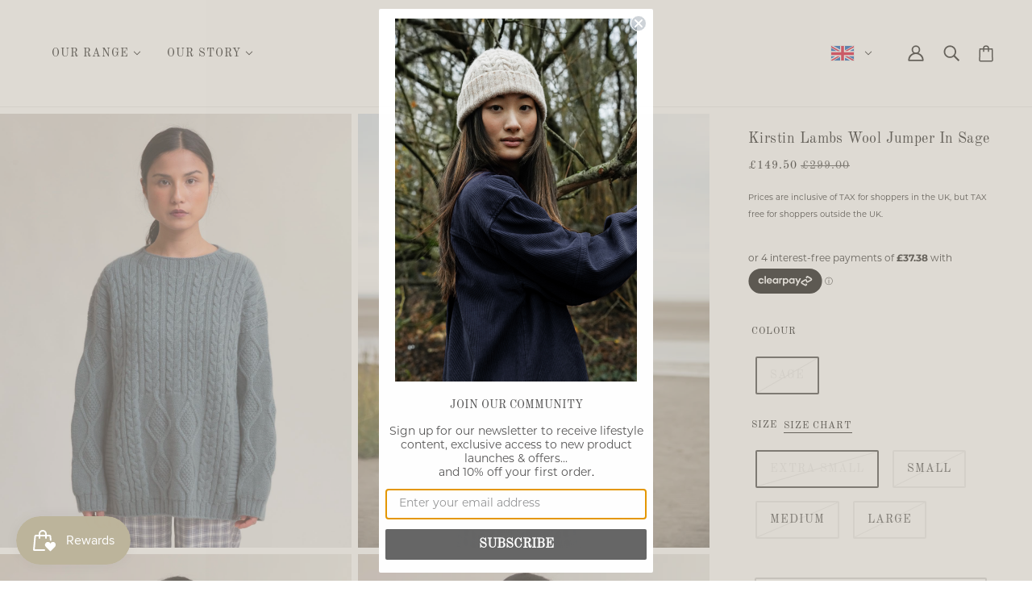

--- FILE ---
content_type: text/css
request_url: https://www.beaumontorganic.com/cdn/shop/t/33/assets/theme--critical.css?v=124950264891801101521741088086
body_size: 7201
content:
@charset "UTF-8";[data-critical-css=false]{display:none}*,:after,:before{box-sizing:border-box}html{margin:0;padding:0}body{margin:0;padding:0;background:var(--bg-color--body);color:var(--color--body)}.footer--root,.layout--main-content>*,.modal--root,.modal--window,.popup-modal-close{opacity:0}body[data-assets-loaded=true] .footer--root,body[data-assets-loaded=true] .layout--main-content>*,body[data-assets-loaded=true] .modal--root,body[data-assets-loaded=true] .modal--window,body[data-assets-loaded=true] .popup-modal-close{opacity:1}@media only screen and (min-width:768px){[data-mq=small],[data-mq=small][data-container]{display:none}}@media only screen and (min-width:1024px){[data-mq=small-medium],[data-mq=small-medium][data-container]{display:none}}@media only screen and (max-width:767px){[data-mq=medium],[data-mq=medium][data-container]{display:none}}@media only screen and (min-width:1024px){[data-mq=medium],[data-mq=medium][data-container]{display:none}}@media only screen and (max-width:767px){[data-mq=medium-large],[data-mq=medium-large][data-container]{display:none}}@media only screen and (max-width:767px){[data-mq=large],[data-mq=large][data-container]{display:none}}@media only screen and (min-width:768px) and (max-width:1023px){[data-mq=large],[data-mq=large][data-container]{display:none}}[data-mq=none],[data-mq=none][data-container]{display:none}:root{--spacing--0:4px;--spacing--1:8px;--spacing--2:12px;--spacing--3:16px;--spacing--4:32px;--spacing--5:48px;--spacing--6:72px;--spacing--7:96px;--spacing--neg0:-4px;--spacing--neg1:-8px;--spacing--neg2:-12px;--spacing--neg3:-16px;--spacing--neg4:-32px;--spacing--neg5:-48px;--spacing--item:var(--spacing--3);--spacing--negItem:var(--spacing--neg3);--spacing--item--mobile:var(--spacing--2);--spacing--negItem--mobile:var(--spacing--neg2);--spacing--block:var(--spacing--4);--spacing--negBlock:var(--spacing--neg4);--spacing--block--mobile:var(--spacing--3);--spacing--negBlock--mobile:var(--spacing--neg3);--spacing--section--x:var(--spacing--5);--spacing--section--y:var(--spacing--6);--spacing--section:var(--spacing--section--y) var(--spacing--section--x);--spacing--section--mobile--x:var(--spacing--3);--spacing--section--mobile--y:var(--spacing--4);--spacing--section--mobile:var(--spacing--section--mobile--y) var(--spacing--section--mobile--x);--max-width--large:1200px;--max-width--medium:1000px;--max-width--small:800px;--max-width--x-small:650px}[data-container=section]{display:grid;grid-row-gap:var(--spacing--block)}[data-container=panel]{display:grid;grid-gap:var(--spacing--block);grid-template-columns:minmax(auto,1fr);justify-content:center}@media only screen and (max-width:767px){[data-container=panel]{grid-gap:var(--spacing--block--mobile)}[data-container=panel][data-mobile-columns="1"]{grid-template-columns:minmax(auto,1fr)}[data-container=panel][data-mobile-columns="2"]{grid-template-columns:repeat(2,minmax(0,1fr))}}@media only screen and (min-width:768px){[data-container=panel][data-block-spacing=false]{grid-gap:0}[data-container=panel][data-columns="1"]{grid-template-columns:repeat(1,minmax(0,1fr))}[data-container=panel][data-columns="2"]{grid-template-columns:repeat(2,minmax(0,1fr))}[data-container=panel][data-columns="3"]{grid-template-columns:repeat(3,minmax(0,1fr))}[data-container=panel][data-columns="4"]{grid-template-columns:repeat(4,minmax(0,1fr))}[data-container=panel][data-columns="5"]{grid-template-columns:repeat(5,minmax(0,1fr))}[data-container=panel][data-columns="6"]{grid-template-columns:repeat(6,minmax(0,1fr))}}[data-container=block-container],[data-container=block]{display:flex;flex-wrap:wrap}.flexbox-gap [data-container=block-container],.flexbox-gap [data-container=block]{gap:var(--spacing--item)}.no-flexbox-gap [data-container=block-container]>*,.no-flexbox-gap [data-container=block]>*{margin:calc(var(--spacing--item)/ 2)}[data-container=section] [data-item]{display:block;flex-basis:100%}[data-section-id]{padding:var(--spacing--section)}[data-section-id][data-spacing-above=false]{padding-top:0}[data-section-id][data-spacing-below=false]{padding-bottom:0}[data-section-id][data-spacing=none]{padding:0}@media only screen and (max-width:767px){[data-section-id]{padding:var(--spacing--section--mobile)}}@media only screen and (min-width:768px){[data-section-id]:not([data-container])>:not([data-container]){margin:0 auto}[data-section-id][data-container-width="1"]:not([data-container])>:not([data-container]){max-width:var(--max-width--x-small)}[data-section-id][data-container-width="2"]:not([data-container])>:not([data-container]){max-width:var(--max-width--small)}[data-section-id][data-container-width="3"]:not([data-container])>:not([data-container]){max-width:var(--max-width--medium)}[data-section-id][data-container-width="4"]:not([data-container])>:not([data-container]){max-width:var(--max-width--large)}[data-section-id][data-container-width="6"]{padding-left:0;padding-right:0}}html{-webkit-text-size-adjust:100%}body{-moz-osx-font-smoothing:grayscale;-webkit-font-smoothing:antialiased;margin:0;text-shadow:1px 1px 1px rgba(0,0,0,.004)}.rte>:not(blockquote),[data-item=rte-content]>:not(blockquote){padding-bottom:var(--spacing--block)}@media only screen and (max-width:767px){.rte>:not(blockquote),[data-item=rte-content]>:not(blockquote){padding-bottom:var(--spacing--item--mobile)}}.rte>:last-child,[data-item=rte-content]>:last-child{padding-bottom:0}p{margin:0}b,strong{font-weight:bolder}img{border-style:none}.rte img,[data-item=rte-content] img{-o-object-fit:cover;object-fit:cover}a,a:link,a:visited{color:var(--color--body);text-decoration:none;background-color:transparent}.no-touchevents a,.no-touchevents a:link,.no-touchevents a:visited{transition:color .2s ease}.rte a,.rte a:link,.rte a:visited,[data-item=rte-content] a,[data-item=rte-content] a:link,[data-item=rte-content] a:visited{text-decoration:underline}a:hover{color:var(--color--body)}.rte a:hover,[data-item=rte-content] a:hover{color:var(--color--body--light)}.rte blockquote,[data-item=rte-content] blockquote{font-style:italic;padding:var(--spacing--item) 0 var(--spacing--item) var(--spacing--item);border-left:2px solid var(--bdr-color--general);margin:0 0 var(--spacing--block);max-width:600px}@media only screen and (max-width:767px){.rte blockquote,[data-item=rte-content] blockquote{margin:0 0 var(--spacing--item--mobile);padding:var(--spacing--item--mobile) 0 var(--spacing--item--mobile) var(--spacing--item--mobile)}}ul{margin:0;padding:0;list-style-type:none}.rte ul,[data-item=rte-content] ul{list-style-type:disc;padding-left:var(--spacing--block);line-height:1.7em}.rte ul ul,[data-item=rte-content] ul ul{list-style-type:circle}ol{margin:0;padding:0;list-style-type:none;line-height:1.7em}.rte ol,[data-item=rte-content] ol{padding-left:var(--spacing--block);list-style-position:inside;counter-reset:item}@media only screen and (max-width:767px){.rte ol,[data-item=rte-content] ol{padding-left:var(--spacing--block--mobile)}}.rte ol li:before,[data-item=rte-content] ol li:before{content:counters(item,".") ". ";counter-increment:item}.rte ol ol li:before,[data-item=rte-content] ol ol li:before{content:counters(item,".") " ";counter-increment:item}li{display:block}.rte li,[data-item=rte-content] li{display:list-item}hr{box-sizing:content-box;height:0;overflow:visible}table{border-collapse:collapse;border-spacing:0}.rte table,[data-item=rte-content] table{border:0;margin:calc(var(--spacing--negItem)/ 2)}@media only screen and (max-width:767px){.rte table,[data-item=rte-content] table{width:auto!important;margin:calc(var(spacing--negItem--mobile)/ 2)}}tr:not(:last-child){padding-bottom:var(--spacing--item)}td{padding:calc(var(--spacing--item)/ 2)}@media only screen and (max-width:767px){td{margin:calc(var(--spacing--item--mobile)/ 2)}}address{font-style:unset}iframe{max-width:100%}.error{color:var(--color--fail)}.errors{color:var(--color--fail);padding-bottom:var(--spacing--item)}:-moz-placeholder,:-ms-input-placeholder,::-moz-placeholder,::-webkit-input-placeholder{color:var(--color--body)}label{padding-bottom:var(--spacing--1);display:block}select{-webkit-appearance:none;-moz-appearance:none;appearance:none;background-color:var(--bg-color--textbox);background-image:url([data-uri]);background-position:right 10px center;background-repeat:no-repeat;border-radius:2px;border:1px solid var(--bdr-color--general);color:var(--color--body);cursor:pointer;font-size:14px;margin:0 0 var(--spacing--3);max-width:100%;padding:9px 28px 9px 15px;text-indent:.01px;text-overflow:"";width:100%}select.compact{padding:5px 28px 5px 15px}select:focus-visible{color:var(--color--body);background-color:var(--bg-color--textbox)}select::-ms-expand{display:none}input,textarea{-webkit-appearance:none;-moz-appearance:none;appearance:none;background-color:var(--bg-color--textbox);border-radius:2px;border:1px solid var(--bdr-color--general);box-shadow:none;color:var(--color--body);margin:0 0 var(--spacing--3);max-width:100%;overflow:auto;padding:var(--spacing--1) var(--spacing--3);text-transform:none;width:100%}input:focus-visible,textarea:focus-visible{border:1px solid var(--bdr-color--general);color:var(--color--body);background-color:var(--bg-color--textbox)}input{height:45px;line-height:45px}input.compact{padding:6px;margin:0 0 var(--spacing--1);height:29px;line-height:29px}[data-item=button]>*,[data-item=inverted-button]>*,[data-item=inverted-secondary-button]>*,[data-item=secondary-button]>*,button,input[type=button],input[type=reset],input[type=submit]{-webkit-appearance:none;-moz-appearance:none;appearance:none;border-radius:2px;border:0;box-shadow:none;cursor:pointer;display:inline-block;height:45px;line-height:45px;padding:0 var(--spacing--3);vertical-align:bottom;width:auto;zoom:1}[data-item=button]>.compact,[data-item=button]>[data-height=compact],[data-item=inverted-button]>.compact,[data-item=inverted-button]>[data-height=compact],[data-item=inverted-secondary-button]>.compact,[data-item=inverted-secondary-button]>[data-height=compact],[data-item=secondary-button]>.compact,[data-item=secondary-button]>[data-height=compact],button.compact,button[data-height=compact],input[type=button].compact,input[type=button][data-height=compact],input[type=reset].compact,input[type=reset][data-height=compact],input[type=submit].compact,input[type=submit][data-height=compact]{height:29px;line-height:29px}[data-item=button]>:focus-visible,[data-item=inverted-button]>:focus-visible,[data-item=inverted-secondary-button]>:focus-visible,[data-item=secondary-button]>:focus-visible,button:focus-visible,input[type=button]:focus-visible,input[type=reset]:focus-visible,input[type=submit]:focus-visible{background:var(--bg-color--button)}[data-item=button]>:link,[data-item=inverted-button]>:link,[data-item=inverted-secondary-button]>:link,[data-item=secondary-button]>:link,button:link,input[type=button]:link,input[type=reset]:link,input[type=submit]:link{color:var(--color--button)}[data-item=button]>:visited,[data-item=inverted-button]>:visited,[data-item=inverted-secondary-button]>:visited,[data-item=secondary-button]>:visited,button:visited,input[type=button]:visited,input[type=reset]:visited,input[type=submit]:visited{color:var(--color--button)}[data-item=button]>:hover,[data-item=inverted-button]>:hover,[data-item=inverted-secondary-button]>:hover,[data-item=secondary-button]>:hover,button:hover,input[type=button]:hover,input[type=reset]:hover,input[type=submit]:hover{color:var(--color--button);background:var(--bg-color--button)}.no-touchevents [data-item=button]>*,.no-touchevents [data-item=inverted-button]>*,.no-touchevents [data-item=inverted-secondary-button]>*,.no-touchevents [data-item=secondary-button]>*,.no-touchevents button,.no-touchevents input[type=button],.no-touchevents input[type=reset],.no-touchevents input[type=submit]{transition-property:color,border-color,background-color;transition-duration:.2s;transition-timing-function:cubic-bezier(.25,.46,.45,.94)}button[disabled],input[disabled]{cursor:default}input[type=radio]{-webkit-appearance:radio;-moz-appearance:radio;appearance:radio;box-sizing:border-box;height:auto;margin:0 var(--spacing--1) 0 0;padding:0;width:auto}input[type=checkbox]{-webkit-appearance:checkbox;-moz-appearance:checkbox;appearance:checkbox;box-sizing:border-box;height:auto;margin:0 var(--spacing--1) 0 0;padding:0;width:auto}.font--featured-heading,[data-item~=featured-heading]{font-family:var(--font--heading--family);font-weight:var(--font--heading--weight);font-style:var(--font--heading--style);text-transform:var(--font--heading--uppercase);font-size:var(--font--featured-heading--size);line-height:1.125em;margin:-.1875em 0;letter-spacing:-1px}@media only screen and (max-width:767px){.font--featured-heading,[data-item~=featured-heading]{font-size:28px;line-height:1.2em}}[data-item~=section-heading],h1,h2{font-family:var(--font--heading--family);font-weight:var(--font--heading--weight);font-style:var(--font--heading--style);text-transform:var(--font--heading--uppercase);font-size:var(--font--section-heading--size);line-height:1.25em;margin:-.25em 0;letter-spacing:.025em}@media only screen and (max-width:767px){[data-item~=section-heading],h1,h2{font-size:22px}}@media only screen and (max-width:767px){[data-item~=section-heading--mobile]{line-height:1.25em;margin:-.25em 0;letter-spacing:.025em;font-size:22px}}[data-item~=block-heading],h3,h4,h5,h6{font-family:var(--font--heading--family);font-weight:var(--font--heading--weight);font-style:var(--font--heading--style);text-transform:var(--font--heading--uppercase);font-weight:var(--font--heading--normal-weight);font-size:var(--font--block-heading--size);line-height:1.3333333333em;margin:-.25em 0;letter-spacing:.025em}@media only screen and (max-width:767px){[data-item~=block-heading],h3,h4,h5,h6{font-size:18px}}@media only screen and (max-width:767px){[data-item~=block-heading--mobile]{font-size:18px;font-weight:var(--font--heading--normal-weight);line-height:1.3333333333em;margin:-.25em 0}}[data-item=accent-text],input,label:not([data-item]),textarea{font-family:var(--font--accent--family);font-weight:var(--font--accent--weight);font-style:var(--font--accent--style);text-transform:uppercase;font-size:var(--font--accent--size);letter-spacing:1px}@media only screen and (max-width:767px){[data-item=accent-text],input,label:not([data-item]),textarea{font-size:13px}}[data-item=nav-text]{font-family:var(--font--accent--family);font-weight:var(--font--accent--weight);font-style:var(--font--accent--style);text-transform:uppercase;font-size:var(--font--accent--size);letter-spacing:1px;font-size:14px}@media only screen and (max-width:767px){[data-item=nav-text]{font-size:13px}}[data-item=nav-text--sub]{font-family:var(--font--accent--family);font-weight:var(--font--accent--weight);font-style:var(--font--accent--style);text-transform:uppercase;font-size:var(--font--accent--size);letter-spacing:1px;text-transform:capitalize;letter-spacing:0;font-size:13px}@media only screen and (max-width:767px){[data-item=nav-text--sub]{font-size:13px}}input[type=date],input[type=datetime-local],input[type=datetime],input[type=email],input[type=month],input[type=number],input[type=password],input[type=search],input[type=tel],input[type=text],input[type=time],input[type=url],input[type=week],select,textarea,textarea[data-item]{font-family:var(--font--accent--family);font-weight:var(--font--accent--weight);font-style:var(--font--accent--style);text-transform:uppercase;font-size:var(--font--accent--size);letter-spacing:1px;text-transform:none;font-size:15px;letter-spacing:normal}@media only screen and (max-width:767px){input[type=date],input[type=datetime-local],input[type=datetime],input[type=email],input[type=month],input[type=number],input[type=password],input[type=search],input[type=tel],input[type=text],input[type=time],input[type=url],input[type=week],select,textarea,textarea[data-item]{font-size:13px}}@media only screen and (max-width:767px){input[type=date],input[type=datetime-local],input[type=datetime],input[type=email],input[type=month],input[type=number],input[type=password],input[type=search],input[type=tel],input[type=text],input[type=time],input[type=url],input[type=week],select,textarea,textarea[data-item]{font-size:16px}}[data-item=light-accent-text]{font-family:var(--font--accent--family);font-weight:var(--font--accent--weight);font-style:var(--font--accent--style);text-transform:uppercase;font-size:var(--font--accent--size);letter-spacing:1px;color:var(--color--body--light)}[data-item=light-accent-text]:focus-visible,[data-item=light-accent-text]:hover,[data-item=light-accent-text]:link,[data-item=light-accent-text]:visited{color:var(--color--body--light)}@media only screen and (max-width:767px){[data-item=light-accent-text]{font-size:13px}}.rte,[data-item=paragraph],[data-item=rte-content],body{font-family:var(--font--paragraph--family);font-weight:var(--font--paragraph--weight);font-style:var(--font--paragraph--style);font-size:var(--font--paragraph--size);line-height:1.5em;margin:-.25em 0}@media only screen and (max-width:767px){.rte,[data-item=paragraph],[data-item=rte-content],body{font-size:15px}}[data-item=caption]{font-family:var(--font--paragraph--family);font-weight:var(--font--paragraph--weight);font-style:italic;font-size:var(--font--accent--size)}[data-item=overline]{font-family:var(--font--accent--family);font-weight:var(--font--accent--weight);font-style:var(--font--accent--style);text-transform:uppercase;font-size:var(--font--accent--size);letter-spacing:1px;font-size:12px;letter-spacing:1.5px}@media only screen and (max-width:767px){[data-item=overline]{font-size:13px}}body{margin:0}[data-item=block-link]{flex-basis:auto}[data-item=block-link]>*{font-family:var(--font--accent--family);font-weight:var(--font--accent--weight);font-style:var(--font--accent--style);text-transform:uppercase;font-size:var(--font--accent--size);letter-spacing:1px;display:inline-block;line-height:1}@media only screen and (max-width:767px){[data-item=block-link]>*{font-size:13px}}[data-item=block-link]>:after{padding-bottom:.1428571429em;border-bottom:.0714285714em solid var(--color--body);content:"";display:block;width:100%}[data-item=inverted-block-link]{flex-basis:auto}[data-item=inverted-block-link]>*{font-family:var(--font--accent--family);font-weight:var(--font--accent--weight);font-style:var(--font--accent--style);text-transform:uppercase;font-size:var(--font--accent--size);letter-spacing:1px;display:inline-block;line-height:1}@media only screen and (max-width:767px){[data-item=inverted-block-link]>*{font-size:13px}}[data-item=inverted-block-link]>:after{padding-bottom:.1428571429em;border-bottom:.0714285714em solid var(--color--body);content:"";display:block;width:100%}[data-item=inverted-block-link]>*{color:var(--color--alternative)}[data-item=inverted-block-link]>:after{border-color:var(--color--alternative)}[data-item=small-text]{font-size:12px}[data-item=a11y-button],[data-item=button]>*,input[type=submit]{background:var(--bg-color--button);color:var(--color--button);border-radius:2px;font-family:var(--font--accent--family);font-weight:var(--font--accent--weight);font-style:var(--font--accent--style);text-transform:uppercase;font-size:var(--font--accent--size);letter-spacing:1px;font-size:14px}@media only screen and (max-width:767px){[data-item=a11y-button],[data-item=button]>*,input[type=submit]{font-size:13px}}[data-item=a11y-button]:focus-visible,[data-item=a11y-button]:hover,[data-item=a11y-button]:link,[data-item=a11y-button]:visited,[data-item=button]>:focus-visible,[data-item=button]>:hover,[data-item=button]>:link,[data-item=button]>:visited,input[type=submit]:focus-visible,input[type=submit]:hover,input[type=submit]:link,input[type=submit]:visited{color:var(--color--button);background:var(--bg-color--button)}[data-item=inverted-button]>*{background:var(--bg-color--button);color:var(--color--button);border-radius:2px;font-family:var(--font--accent--family);font-weight:var(--font--accent--weight);font-style:var(--font--accent--style);text-transform:uppercase;font-size:var(--font--accent--size);letter-spacing:1px;font-size:14px;background:var(--color--button);color:var(--bg-color--button)}@media only screen and (max-width:767px){[data-item=inverted-button]>*{font-size:13px}}[data-item=inverted-button]>:focus-visible,[data-item=inverted-button]>:hover,[data-item=inverted-button]>:link,[data-item=inverted-button]>:visited{color:var(--color--button);background:var(--bg-color--button)}[data-item=inverted-button]>:focus-visible,[data-item=inverted-button]>:hover,[data-item=inverted-button]>:link,[data-item=inverted-button]>:visited{background:var(--color--button);color:var(--bg-color--button)}[data-item=secondary-button]>*{background:var(--bg-color--button);color:var(--color--button);border-radius:2px;font-family:var(--font--accent--family);font-weight:var(--font--accent--weight);font-style:var(--font--accent--style);text-transform:uppercase;font-size:var(--font--accent--size);letter-spacing:1px;font-size:14px;background:0 0;border:2px solid var(--bg-color--button);color:var(--bg-color--button);line-height:41px}@media only screen and (max-width:767px){[data-item=secondary-button]>*{font-size:13px}}[data-item=secondary-button]>:focus-visible,[data-item=secondary-button]>:hover,[data-item=secondary-button]>:link,[data-item=secondary-button]>:visited{color:var(--color--button);background:var(--bg-color--button)}[data-item=secondary-button]>:focus-visible,[data-item=secondary-button]>:hover,[data-item=secondary-button]>:link,[data-item=secondary-button]>:visited{color:var(--bg-color--button);background:0 0}[data-item=inverted-secondary-button]>*{background:var(--bg-color--button);color:var(--color--button);border-radius:2px;font-family:var(--font--accent--family);font-weight:var(--font--accent--weight);font-style:var(--font--accent--style);text-transform:uppercase;font-size:var(--font--accent--size);letter-spacing:1px;border:2px solid var(--bg-color--button);color:var(--bg-color--button);line-height:41px;font-size:14px;background:0 0;border:2px solid var(--bg-color--body);color:var(--bg-color--body)}@media only screen and (max-width:767px){[data-item=inverted-secondary-button]>*{font-size:13px}}[data-item=inverted-secondary-button]>:focus-visible,[data-item=inverted-secondary-button]>:hover,[data-item=inverted-secondary-button]>:link,[data-item=inverted-secondary-button]>:visited{color:var(--color--button);background:var(--bg-color--button)}[data-item=inverted-secondary-button]>:focus-visible,[data-item=inverted-secondary-button]>:hover,[data-item=inverted-secondary-button]>:link,[data-item=inverted-secondary-button]>:visited{color:var(--bg-color--button);background:0 0}[data-item=inverted-secondary-button]>:focus-visible,[data-item=inverted-secondary-button]>:hover,[data-item=inverted-secondary-button]>:link,[data-item=inverted-secondary-button]>:visited{color:var(--bg-color--body);background:0 0}[data-item=a11y-button],[data-item=hidden-text]{position:absolute;left:-10000px;top:auto;width:1px;height:1px;overflow:hidden}[data-item=a11y-button]:focus-visible{position:fixed;top:calc(var(--spacing--item)/ 2);left:calc(var(--spacing--item)/ 2);display:inline-block;padding:0 calc(var(--spacing--item)/ 2);width:auto;height:30px;line-height:30px;z-index:11}[data-light-text=true]{color:var(--color--alternative)}[data-light-text=true] a,[data-light-text=true] a:hover,[data-light-text=true] a:link,[data-light-text=true] a:visited,[data-light-text=true] svg{color:var(--color--alternative)}[data-light-text=true] a:after{border-color:var(--color--alternative)}[data-background-color=none]{background-color:var(--bg-color--body)}[data-background-color=light]{background-color:var(--bg-color--light)}[data-background-color=dark]{background-color:var(--bg-color--dark)}[data-background-color=accent-1]{background-color:var(--color--accent-1)}[data-background-color=accent-2]{background-color:var(--color--accent-2)}:root{--transition--standard:cubic-bezier(.45, .05, .55, .95);--transition--ease-out:cubic-bezier(.19, 1, .22, 1);--transition--snap-back:cubic-bezier(.68, -.55, .27, 1.55)}[data-transition=fade-in]{transition:opacity .4s var(--transition--standard);opacity:1}[data-transition=fade-out]{transition:opacity .4s var(--transition--standard);opacity:0}.placeholder--root{position:relative;width:100%}.placeholder--root svg{fill:#cbcbcb;color:#cbcbcb;background-color:#ececec;display:block;position:absolute;top:0;left:0;width:100%;height:100%;max-width:100%;max-height:100%}.placeholder--container{max-width:100%;position:relative;width:100%}.flag--root{position:relative;display:inline-flex;height:20px;width:30px;min-width:30px}.flag--root:after{content:"";position:absolute;top:0;left:0;height:20px;width:30px;background-size:cover;background-repeat:no-repeat;border:1px solid var(--bdr-color--general)}.icon--root{position:relative;display:inline-block;vertical-align:middle}.icon--root path{fill:currentColor}.icon--3d-badge,.icon--play-badge{border-radius:2px}.icon--root path,.payment-options svg,.x-menu--overlap-icon svg,a:focus-visible svg,a:hover svg,a:link svg,a:visited svg,svg use svg{fill:currentColor}.icon--prev{background:var(--bg-color--body);border-radius:50%;border:1px solid var(--bdr-color--general);display:block;height:10px;padding:var(--spacing--item);position:relative;width:10px}.icon--prev div{background:var(--color--body);bottom:0;height:2px;left:0;margin:auto;pointer-events:none;position:absolute;right:3px;top:0;transform-origin:center;width:7px}.icon--prev div:first-child{transform:translate3d(0,2px,0) rotate3d(0,0,1,45deg) scale(.9)}.icon--prev div:nth-child(2){transform:translate3d(0,-2px,0) rotate3d(0,0,1,-45deg) scale(.9)}.icon--prev div:last-child{width:10px;transform:rotateY(90deg) scale(.9);opacity:0}.icon--prev:hover div:first-child{transform:translate3d(-2px,2px,0) rotate3d(0,0,1,45deg) scale(.9)}.icon--prev:hover div:nth-child(2){transform:translate3d(-2px,-2px,0) rotate3d(0,0,1,-45deg) scale(.9)}.icon--prev:hover div:last-child{transform:translate3d(1px,0,0) rotate3d(0,0,0,0) scale(.9);opacity:1}.icon--next{background:var(--bg-color--body);border-radius:50%;border:1px solid var(--bdr-color--general);display:block;height:10px;padding:var(--spacing--item);position:relative;width:10px}.icon--next div{background:var(--color--body);bottom:0;height:2px;left:0;margin:auto;pointer-events:none;position:absolute;right:0;top:0;transform-origin:center;width:7px}.icon--next div:first-child{transform:translate3d(0,2px,0) rotate3d(0,0,1,-45deg) scale(.9)}.icon--next div:nth-child(2){transform:translate3d(0,-2px,0) rotate3d(0,0,1,45deg) scale(.9)}.icon--next div:last-child{width:10px;transform:rotateY(90deg) scale(.9);opacity:0}.icon--next:hover div:first-child{transform:translate3d(2px,2px,0) rotate3d(0,0,1,-45deg) scale(.9)}.icon--next:hover div:nth-child(2){transform:translate3d(2px,-2px,0) rotate3d(0,0,1,45deg) scale(.9)}.icon--next:hover div:last-child{transform:translate3d(-1px,0,0) rotate3d(0,0,0,0) scale(.9);opacity:1}.icon--comment{vertical-align:baseline}table{border-top:solid 1px var(--bdr-color--general);border-bottom:solid 1px var(--bdr-color--general);border-collapse:separate}.collapsible-tab--root table,.template--page table{width:100%;margin:0 auto;background-color:#fff;border-collapse:collapse;border-width:1px;border-color:var(--bdr-color--general);border-style:solid;color:#000}.collapsible-tab--root table td,.collapsible-tab--root th,.template--page table td,.template--page th{border-width:1px;border-color:var(--bdr-color--general);border-style:solid;padding:8px}@media only screen and (max-width:768px){table.responsive{display:block;width:100%;box-sizing:border-box;float:left;clear:left;border:0}table.responsive tbody,table.responsive td,table.responsive th,table.responsive thead,table.responsive tr{display:block;width:100%;box-sizing:border-box;float:left;clear:left}table.responsive thead tr{position:absolute;top:-9999px;left:-9999px}table.responsive tr{border:1px solid var(--bdr-color--general);padding:var(--spacing--2)}table.responsive td{padding:0;line-height:1.6;border:none;border-bottom:0;position:relative;padding:var(--spacing--1) 0}table.responsive td:empty{padding:0}table.responsive td:before{display:block;word-wrap:break-word;max-width:100%}table.responsive td:before{content:attr(data-label)}}.x-menu{display:inline-block;line-height:1}.x-menu li,.x-menu ul{list-style:none;margin:0;padding:0}.x-menu--overlap-icon{display:none}@media only screen and (min-width:768px){[data-x-menu--overlap=true] .x-menu--overlap-icon{display:block}}.x-menu--level-1--container{display:none}@media only screen and (min-width:768px){[data-x-menu--overlap=false] .x-menu--level-1--container{display:flex}}.x-menu--level-1--link{display:inline-block}.x-menu--level-1--link[data-x-menu--depth="2"]{position:relative}.x-menu--level-1--link a{display:inline-block;padding:var(--spacing--3);position:relative}.x-menu--level-1--link a>*{pointer-events:none}.x-menu--level-1--link .icon--chevron-up{display:none}.x-menu--level-2--container{display:block;position:absolute;white-space:nowrap;min-width:150px;left:0;padding:0;overflow:hidden;height:0;opacity:0;z-index:-1}[data-background-color=none] .x-menu--level-2--container{background-color:var(--bg-color--body)}[data-background-color=light] .x-menu--level-2--container{background-color:var(--bg-color--light)}[data-background-color=dark] .x-menu--level-2--container{background-color:var(--bg-color--dark)}[data-background-color=accent-1] .x-menu--level-2--container{background-color:var(--color--accent-1)}[data-background-color=accent-2] .x-menu--level-2--container{background-color:var(--color--accent-2)}.x-menu--level-2--container[data-transition=at_start]{display:none}.x-menu--level-2--container[data-transition=backwards]{transition:opacity .2s var(--transition--standard);z-index:4}[data-x-menu--depth="2"] .x-menu--level-2--container[data-transition=backwards]{z-index:6}.x-menu--level-2--container[data-transition=forwards]{transition:height .4s var(--transition--ease-out);opacity:1;z-index:4}[data-x-menu--depth="2"] .x-menu--level-2--container[data-transition=forwards]{z-index:6}.x-menu--level-2--container[data-transition=at_end]{opacity:1;z-index:4}[data-x-menu--depth="2"] .x-menu--level-2--container[data-transition=at_end]{z-index:6}[data-x-menu--depth="2"] .x-menu--level-2--container{left:var(--spacing--neg3);box-shadow:0 0 10px #00000014}[data-x-menu--depth="3"] .x-menu--level-2--container{max-width:100%;padding-top:0;width:100%;display:flex;box-shadow:0 10px 10px -10px #0003}[data-x-menu--depth="3"] .x-menu--level-2--container ul{flex-wrap:wrap;vertical-align:top}[data-x-menu--align=center] .x-menu--level-2--container{justify-content:center;text-align:left}.no-js .x-menu--level-1--link:hover .x-menu--level-2--container{z-index:1;display:flex;opacity:1;height:auto}.x-menu--bg{position:absolute;top:0;left:0;height:100%;width:100%;background:var(--bg-color--body)}.x-menu--single-parents{display:inline-block;flex-shrink:0;padding:var(--spacing--2) var(--spacing--4) var(--spacing--2) 0}.x-menu--single-parents ul{position:relative;border-right:1px solid var(--color--body--light);padding-right:var(--spacing--4);min-height:calc(100% - 30px)}.x-menu--single-parents li{padding-bottom:0!important;display:block!important}.x-menu--single-parents a{padding:var(--spacing--1) var(--spacing--4)!important;line-height:1}[data-x-menu--depth="3"] .x-menu--level-2--list{display:flex}.x-menu--level-2--link{text-transform:uppercase}[data-x-menu--depth="2"] .x-menu--level-2--link{padding:2px}[data-x-menu--depth="3"] .x-menu--level-2--link{display:inline-block;vertical-align:text-top}.x-menu--level-2--link:first-child>a{padding-top:calc(var(--spacing--4) - 2px)}[data-x-menu--depth="3"] .x-menu--level-2--link:first-child>a{padding:var(--spacing--3) var(--spacing--4)}.x-menu--level-2--link:last-child>a{padding-bottom:calc(var(--spacing--4) - 2px)}[data-x-menu--depth="3"] .x-menu--level-2--link:last-child>a{padding:var(--spacing--3) var(--spacing--4)}.x-menu--level-2--link a{display:inline-block;padding:calc(var(--spacing--3) - 2px) calc(var(--spacing--4) - 2px)}.x-menu--level-2--link a>*{pointer-events:none}ul.x-menu--level-3--container{padding:0 0 20px;text-transform:none}.x-menu--level-3--link a{padding:var(--spacing--1) var(--spacing--4);line-height:1}[data-x-menu--parent-link=level-2] .x-menu--level-3--link{padding-left:20px}@media only screen and (max-width:767px){.x-menu--overlap-icon{display:inline-block}}.x-menu--level-1--link>a{padding:var(--spacing--3) var(--spacing--3)}[data-x-menu--depth="2"] .x-menu--level-2--container{border:1px solid var(--bdr-color--general)}[data-x-menu--depth="3"] .x-menu--level-2--container{padding:var(--spacing--3) 35px;border-bottom:1px solid var(--bdr-color--general)}.x-menu--level-3--link a{padding:var(--spacing--2) var(--spacing--4)}.x-menu--single-parents a{padding:var(--spacing--2) var(--spacing--4)!important}.x-menu--single-parents ul{border-right:1px solid var(--bdr-color--general)}[data-off-canvas--open=left-sidebar]{padding:var(--spacing--1);margin-left:var(--spacing--neg1)}.header--root{opacity:0;border-bottom:1px solid var(--bdr-color--general);padding:var(--spacing--block) var(--spacing--section--x);z-index:3}.header--root a{display:flex;align-items:center}@media only screen and (max-width:767px){.header--root{padding:var(--spacing--item) var(--spacing--section--mobile--x)}.header--root .logo--text{text-align:center;word-break:break-word}}.header--root[data-fixed=false][data-fixed-enabled=false]{position:-webkit-sticky;position:sticky;width:100%}.no-js .header--root[data-fixed=false][data-fixed-enabled=false]{position:relative}.header--root[data-fixed=false][data-fixed-enabled=true]{position:absolute;width:100%}.no-js .header--root[data-fixed=false][data-fixed-enabled=true]{position:relative}.header--root[data-fixed=true]{position:fixed;-webkit-backface-visibility:hidden;backface-visibility:hidden;top:0!important;width:100%;z-index:9999;padding:var(--spacing--item) var(--spacing--section--x)}@media only screen and (max-width:767px){.header--root[data-fixed=true]{padding:var(--spacing--item) var(--spacing--section--mobile--x)}}.header--root[data-fixed=true] .x-menu--level-1--container{margin:var(--spacing--negItem) 0}.header--root[data-fixed=true] .header--bottom-row{display:none}.header--root[data-x-menu--overlap],.no-js .header--root{opacity:1}.header--top-row{display:flex;justify-content:space-between;align-items:center}.header--left-column{flex:1 0 0;display:flex;align-items:center}.header--left-column>:not(:last-child){padding-right:var(--spacing--item)}.header--middle-column{max-width:calc(100% - 145px)}.header--right-column{flex:1 0 0;display:flex;justify-content:flex-end;align-items:center}@media only screen and (min-width:768px){.header--root[data-logo-position=left][data-x-menu--overlap=false] .header--right-column{flex:0 1 0}}.header--right-column>*{padding:0 var(--spacing--2)}.header--bottom-row{display:flex;justify-content:center;padding-top:var(--spacing--item);margin-bottom:var(--spacing--negItem)}.no-js .header--bottom-row[data-view=with-js],.no-js .header--root[data-fixed=true] .header--bottom-row,.no-js .header--root[data-x-menu--overlap=true] .header--bottom-row{display:none}.header--bottom-row--edge-detector{position:absolute;right:var(--spacing--section--x)}.header--logo{display:flex;justify-content:center;position:relative;z-index:5}.header--root[data-logo-position=center] .header--logo[data-position=left],.header--root[data-logo-position=left][data-x-menu--overlap=true] .header--logo[data-position=left],.no-js .header--logo[data-position=left]{display:none}@media only screen and (max-width:767px){.header--logo[data-position=left]{display:none}}@media only screen and (min-width:768px){.header--root[data-logo-position=left][data-x-menu--overlap=false] .header--logo[data-position=center]{display:none}}@media only screen and (min-width:768px){.header--menu-icon{display:none}.header--root[data-x-menu--overlap=true] .header--menu-icon{display:block}}.header--root[data-logo-position=above][data-fixed=true] .header--menu-icon .x-menu--overlap-icon{display:block}.header--root[data-logo-position=above][data-x-menu--overlap=false][data-fixed=false] .header--x-menu[data-position=left]{display:none}@media only screen and (max-width:767px){.header--x-menu[data-position=below]{display:none}}@media only screen and (max-width:767px){.header--localization{display:none}}.header--root[data-x-menu--overlap=true] .header--localization{display:none}.header--localization form{display:flex}.flexbox-gap .header--localization form{gap:var(--spacing--block)}.no-flexbox-gap .header--localization form>*{margin:calc(var(--spacing--block)/ 2)}.header--localization form [data-id=header--locale] .disclosure--main{text-transform:none}.no-js .header--localization{display:none}@media only screen and (max-width:767px){.header--account{display:none}}@media only screen and (max-width:767px){.header--search{display:none}}.announcement--root{text-align:center;width:100%;z-index:1}.announcement--link{width:100%}.announcement--wrapper{padding:0 var(--spacing--item);max-width:800px;margin:0 auto;display:flex;align-items:center;justify-content:center}@media only screen and (max-width:767px){.announcement--wrapper{display:block;max-width:100%}}.announcement--wrapper>*{padding:calc(var(--spacing--item)/ 2)}.announcement--icon{flex-shrink:0;padding-right:0;line-height:1}.announcement--icon img{max-height:25px;width:auto}@media only screen and (max-width:767px){.announcement--icon{display:none}}.announcement--text{text-transform:none}.off-canvas--viewport{width:100%;position:relative;display:block}@media only screen and (max-width:767px){.off-canvas--viewport{overflow:hidden}}.off-canvas--left-sidebar{position:absolute;top:0;overflow:visible;display:none;z-index:100;min-height:100vh;width:80%;max-width:400px;background-color:var(--bg-color--body);transform:translate(-100%)}.off-canvas--left-sidebar[data-transition=forwards]{box-shadow:2px 0 10px -2px #888;position:relative;transform:translate(0);transition:transform .4s var(--transition--ease-out)}.off-canvas--left-sidebar[data-transition=at_end]{box-shadow:2px 0 10px -2px #888;position:relative;transform:translate(0)}.off-canvas--left-sidebar[data-transition=backwards]{box-shadow:2px 0 10px -2px #888;position:relative;transition:transform .2s var(--transition--standard)}.off-canvas--right-sidebar{position:absolute;top:0;overflow:visible;display:none;z-index:100;min-height:100vh;width:80%;max-width:400px;background-color:var(--bg-color--body);left:100%;transform:translate(0)}.off-canvas--right-sidebar[data-transition=forwards]{position:relative;box-shadow:-2px 0 10px -2px #888;transition:transform .4s var(--transition--ease-out);transform:translate(-100%)}.off-canvas--right-sidebar[data-transition=at_end]{position:relative;box-shadow:-2px 0 10px -2px #888;transform:translate(-100%)}.off-canvas--right-sidebar[data-transition=backwards]{transition:transform .2s var(--transition--standard);position:relative;box-shadow:-2px 0 10px -2px #888}.off-canvas--container{display:none;min-height:100vh}[data-active=menu] .off-canvas--container[data-view=menu],[data-active=pickup] .off-canvas--container[data-view=pickup],[data-active=filter] .off-canvas--container[data-view=filter],[data-active=cart] .off-canvas--container[data-view=cart]{display:block}[data-active=product-form] .off-canvas--container[data-view=product-form]{display:block;padding:var(--spacing--section--mobile)}@media only screen and (max-width:767px){.off-canvas--container{min-height:120vh}}.off-canvas--main-content{display:flex;flex-direction:column;min-height:100vh;width:100%;top:0}.off-canvas--overlay{background:#000;cursor:pointer;height:100%;left:0;opacity:0;position:fixed;top:0;width:100%;z-index:-999}.off-canvas--overlay[data-transition=backwards]{transition:opacity .2s var(--transition--standard);z-index:100}.off-canvas--overlay[data-transition=forwards]{opacity:.3;transition:opacity .8s var(--transition--ease-out);z-index:100}.off-canvas--overlay[data-transition=at_end]{opacity:.3;z-index:100}[data-off-canvas--open]{display:inline-block;cursor:pointer}[data-off-canvas--open]>*{pointer-events:none}.off-canvas--overlay+[data-off-canvas--close]{position:fixed;top:var(--spacing--2);color:#fff;z-index:101;cursor:pointer;display:inline-block}[data-off-canvas--state*=clos] .off-canvas--overlay+[data-off-canvas--close]{display:none}[data-off-canvas--state*=left--open] .off-canvas--overlay+[data-off-canvas--close]{left:415px}@media only screen and (max-width: 500px){[data-off-canvas--state*=left--open] .off-canvas--overlay+[data-off-canvas--close]{left:calc(80% + 15px)}}[data-off-canvas--state*=right--open] .off-canvas--overlay+[data-off-canvas--close]{right:415px}@media only screen and (max-width: 500px){[data-off-canvas--state*=right--open] .off-canvas--overlay+[data-off-canvas--close]{right:calc(80% + 15px)}}body[data-popup-open=true]{transition:padding-bottom .4s var(--transition--ease-out)}body[data-popup-open=false]{transition:padding-bottom .2s var(--transition--standard)}.popup--root{display:block}.popup--container{bottom:0;left:0;position:fixed;text-align:center;top:auto!important;width:100%;z-index:5}.popup--container[data-transition=forwards]{transform:translateY(0);transition:transform .4s var(--transition--ease-out)}.popup--container[data-transition=at_end]{transform:translateY(0)}.popup--container[data-transition=backwards]{transform:translateY(100%);transition:transform .2s var(--transition--standard)}.popup--container[data-transition=at_start]{transform:translateY(100%)}.popup--root[data-light-text=false] .popup--container{border-top:1px solid var(--bdr-color--general)}.popup--wrapper{display:flex;align-items:center;margin:0 auto;min-height:200px;justify-content:center;padding:0 var(--spacing--4);max-width:800px}[data-popup--image=true] .popup--wrapper{max-width:1100px}@media only screen and (max-width:767px){.popup--wrapper{flex-wrap:wrap;justify-content:center}}.popup--left-column{padding:0 var(--spacing--item);min-width:200px}@media only screen and (max-width:767px){.popup--left-column{display:none}}.popup--center-column{max-width:450px;padding:calc(var(--spacing--3)/ 2)}.popup--center-column>*{padding:calc(var(--spacing--3)/ 2)}.popup--right-column{padding:var(--spacing--3);min-width:200px}.popup--newsletter-title{text-align:left}@media only screen and (max-width:767px){.popup--newsletter-title{text-align:center}}.popup--newsletter-title p{margin-bottom:0}.popup--newsletter-form form{width:100%;max-width:350px;display:flex;align-items:center;justify-content:center}.popup--newsletter-form input[type=email]{flex-grow:3;height:45px;line-height:45px;margin-right:10px;margin-bottom:0}.popup--newsletter-form .password--mailing-separator{width:var(--spacing--4)}.popup--newsletter-form input[type=submit]{flex-grow:1;flex-shrink:0;margin-bottom:0}@media only screen and (max-width:767px){.popup--newsletter-form{display:flex;justify-content:center}}.popup--close{font-size:14px;height:14px;line-height:1;padding:0;position:absolute;right:var(--spacing--3);top:var(--spacing--3);cursor:pointer}.popup--social-icons .social-share--items{justify-content:center}.flag--root[data-value=AC]:after{background-image:url(AC.svg)}.flag--root[data-value=AD]:after{background-image:url(AD.svg)}.flag--root[data-value=AE]:after{background-image:url(AE.svg)}.flag--root[data-value=AF]:after{background-image:url(AF.svg)}.flag--root[data-value=AG]:after{background-image:url(AG.svg)}.flag--root[data-value=AI]:after{background-image:url(AI.svg)}.flag--root[data-value=AL]:after{background-image:url(AL.svg)}.flag--root[data-value=AM]:after{background-image:url(AM.svg)}.flag--root[data-value=AO]:after{background-image:url(AO.svg)}.flag--root[data-value=AQ]:after{background-image:url(AQ.svg)}.flag--root[data-value=AR]:after{background-image:url(AR.svg)}.flag--root[data-value=AS]:after{background-image:url(AS.svg)}.flag--root[data-value=AT]:after{background-image:url(AT.svg)}.flag--root[data-value=AU]:after{background-image:url(AU.svg)}.flag--root[data-value=AW]:after{background-image:url(AW.svg)}.flag--root[data-value=AX]:after{background-image:url(AX.svg)}.flag--root[data-value=AZ]:after{background-image:url(AZ.svg)}.flag--root[data-value=BA]:after{background-image:url(BA.svg)}.flag--root[data-value=BB]:after{background-image:url(BB.svg)}.flag--root[data-value=BD]:after{background-image:url(BD.svg)}.flag--root[data-value=BE]:after{background-image:url(BE.svg)}.flag--root[data-value=BF]:after{background-image:url(BF.svg)}.flag--root[data-value=BG]:after{background-image:url(BG.svg)}.flag--root[data-value=BH]:after{background-image:url(BH.svg)}.flag--root[data-value=BI]:after{background-image:url(BI.svg)}.flag--root[data-value=BJ]:after{background-image:url(BJ.svg)}.flag--root[data-value=BL]:after{background-image:url(BL.svg)}.flag--root[data-value=BM]:after{background-image:url(BM.svg)}.flag--root[data-value=BN]:after{background-image:url(BN.svg)}.flag--root[data-value=BO]:after{background-image:url(BO.svg)}.flag--root[data-value=BQ]:after{background-image:url(BQ.svg)}.flag--root[data-value=BR]:after{background-image:url(BR.svg)}.flag--root[data-value=BS]:after{background-image:url(BS.svg)}.flag--root[data-value=BT]:after{background-image:url(BT.svg)}.flag--root[data-value=BV]:after{background-image:url(BV.svg)}.flag--root[data-value=BW]:after{background-image:url(BW.svg)}.flag--root[data-value=BY]:after{background-image:url(BY.svg)}.flag--root[data-value=BZ]:after{background-image:url(BZ.svg)}.flag--root[data-value=CA]:after{background-image:url(CA.svg)}.flag--root[data-value=CC]:after{background-image:url(CC.svg)}.flag--root[data-value=CD]:after{background-image:url(CD.svg)}.flag--root[data-value=CF]:after{background-image:url(CF.svg)}.flag--root[data-value=CG]:after{background-image:url(CG.svg)}.flag--root[data-value=CH]:after{background-image:url(CH.svg)}.flag--root[data-value=CI]:after{background-image:url(CI.svg)}.flag--root[data-value=CK]:after{background-image:url(CK.svg)}.flag--root[data-value=CL]:after{background-image:url(CL.svg)}.flag--root[data-value=CM]:after{background-image:url(CM.svg)}.flag--root[data-value=CN]:after{background-image:url(CN.svg)}.flag--root[data-value=CO]:after{background-image:url(CO.svg)}.flag--root[data-value=CR]:after{background-image:url(CR.svg)}.flag--root[data-value=CU]:after{background-image:url(CU.svg)}.flag--root[data-value=CV]:after{background-image:url(CV.svg)}.flag--root[data-value=CW]:after{background-image:url(CW.svg)}.flag--root[data-value=CX]:after{background-image:url(CX.svg)}.flag--root[data-value=CY]:after{background-image:url(CY.svg)}.flag--root[data-value=CZ]:after{background-image:url(CZ.svg)}.flag--root[data-value=DE]:after{background-image:url(DE.svg)}.flag--root[data-value=DJ]:after{background-image:url(DJ.svg)}.flag--root[data-value=DK]:after{background-image:url(DK.svg)}.flag--root[data-value=DM]:after{background-image:url(DM.svg)}.flag--root[data-value=DO]:after{background-image:url(DO.svg)}.flag--root[data-value=DZ]:after{background-image:url(DZ.svg)}.flag--root[data-value=EC]:after{background-image:url(EC.svg)}.flag--root[data-value=EE]:after{background-image:url(EE.svg)}.flag--root[data-value=EG]:after{background-image:url(EG.svg)}.flag--root[data-value=EH]:after{background-image:url(EH.svg)}.flag--root[data-value=ER]:after{background-image:url(ER.svg)}.flag--root[data-value=ES]:after{background-image:url(ES.svg)}.flag--root[data-value=ET]:after{background-image:url(ET.svg)}.flag--root[data-value=EU]:after{background-image:url(EU.svg)}.flag--root[data-value=FI]:after{background-image:url(FI.svg)}.flag--root[data-value=FJ]:after{background-image:url(FJ.svg)}.flag--root[data-value=FK]:after{background-image:url(FK.svg)}.flag--root[data-value=FM]:after{background-image:url(FM.svg)}.flag--root[data-value=FO]:after{background-image:url(FO.svg)}.flag--root[data-value=FR]:after{background-image:url(FR.svg)}.flag--root[data-value=GA]:after{background-image:url(GA.svg)}.flag--root[data-value=GB]:after{background-image:url(GB.svg)}.flag--root[data-value=GD]:after{background-image:url(GD.svg)}.flag--root[data-value=GE-AB]:after{background-image:url(GE-AB.svg)}.flag--root[data-value=GE-OS]:after{background-image:url(GE-OS.svg)}.flag--root[data-value=GE]:after{background-image:url(GE.svg)}.flag--root[data-value=GF]:after{background-image:url(GF.svg)}.flag--root[data-value=GG]:after{background-image:url(GG.svg)}.flag--root[data-value=GH]:after{background-image:url(GH.svg)}.flag--root[data-value=GI]:after{background-image:url(GI.svg)}.flag--root[data-value=GL]:after{background-image:url(GL.svg)}.flag--root[data-value=GM]:after{background-image:url(GM.svg)}.flag--root[data-value=GN]:after{background-image:url(GN.svg)}.flag--root[data-value=GP]:after{background-image:url(GP.svg)}.flag--root[data-value=GQ]:after{background-image:url(GQ.svg)}.flag--root[data-value=GR]:after{background-image:url(GR.svg)}.flag--root[data-value=GS]:after{background-image:url(GS.svg)}.flag--root[data-value=GT]:after{background-image:url(GT.svg)}.flag--root[data-value=GU]:after{background-image:url(GU.svg)}.flag--root[data-value=GW]:after{background-image:url(GW.svg)}.flag--root[data-value=GY]:after{background-image:url(GY.svg)}.flag--root[data-value=HK]:after{background-image:url(HK.svg)}.flag--root[data-value=HM]:after{background-image:url(HM.svg)}.flag--root[data-value=HN]:after{background-image:url(HN.svg)}.flag--root[data-value=HR]:after{background-image:url(HR.svg)}.flag--root[data-value=HT]:after{background-image:url(HT.svg)}.flag--root[data-value=HU]:after{background-image:url(HU.svg)}.flag--root[data-value=ID]:after{background-image:url(ID.svg)}.flag--root[data-value=IE]:after{background-image:url(IE.svg)}.flag--root[data-value=IL]:after{background-image:url(IL.svg)}.flag--root[data-value=IM]:after{background-image:url(IM.svg)}.flag--root[data-value=IN]:after{background-image:url(IN.svg)}.flag--root[data-value=IO]:after{background-image:url(IO.svg)}.flag--root[data-value=IQ]:after{background-image:url(IQ.svg)}.flag--root[data-value=IR]:after{background-image:url(IR.svg)}.flag--root[data-value=IS]:after{background-image:url(IS.svg)}.flag--root[data-value=IT]:after{background-image:url(IT.svg)}.flag--root[data-value=JE]:after{background-image:url(JE.svg)}.flag--root[data-value=JM]:after{background-image:url(JM.svg)}.flag--root[data-value=JO]:after{background-image:url(JO.svg)}.flag--root[data-value=JP]:after{background-image:url(JP.svg)}.flag--root[data-value=KE]:after{background-image:url(KE.svg)}.flag--root[data-value=KG]:after{background-image:url(KG.svg)}.flag--root[data-value=KH]:after{background-image:url(KH.svg)}.flag--root[data-value=KI]:after{background-image:url(KI.svg)}.flag--root[data-value=KM]:after{background-image:url(KM.svg)}.flag--root[data-value=KN]:after{background-image:url(KN.svg)}.flag--root[data-value=KP]:after{background-image:url(KP.svg)}.flag--root[data-value=KR]:after{background-image:url(KR.svg)}.flag--root[data-value=KW]:after{background-image:url(KW.svg)}.flag--root[data-value=KY]:after{background-image:url(KY.svg)}.flag--root[data-value=KZ]:after{background-image:url(KZ.svg)}.flag--root[data-value=LA]:after{background-image:url(LA.svg)}.flag--root[data-value=LB]:after{background-image:url(LB.svg)}.flag--root[data-value=LC]:after{background-image:url(LC.svg)}.flag--root[data-value=LI]:after{background-image:url(LI.svg)}.flag--root[data-value=LK]:after{background-image:url(LK.svg)}.flag--root[data-value=LR]:after{background-image:url(LR.svg)}.flag--root[data-value=LS]:after{background-image:url(LS.svg)}.flag--root[data-value=LT]:after{background-image:url(LT.svg)}.flag--root[data-value=LU]:after{background-image:url(LU.svg)}.flag--root[data-value=LV]:after{background-image:url(LV.svg)}.flag--root[data-value=LY]:after{background-image:url(LY.svg)}.flag--root[data-value=MA]:after{background-image:url(MA.svg)}.flag--root[data-value=MC]:after{background-image:url(MC.svg)}.flag--root[data-value=MD]:after{background-image:url(MD.svg)}.flag--root[data-value=ME]:after{background-image:url(ME.svg)}.flag--root[data-value=MF]:after{background-image:url(MF.svg)}.flag--root[data-value=MG]:after{background-image:url(MG.svg)}.flag--root[data-value=MH]:after{background-image:url(MH.svg)}.flag--root[data-value=MK]:after{background-image:url(MK.svg)}.flag--root[data-value=ML]:after{background-image:url(ML.svg)}.flag--root[data-value=MM]:after{background-image:url(MM.svg)}.flag--root[data-value=MN]:after{background-image:url(MN.svg)}.flag--root[data-value=MO]:after{background-image:url(MO.svg)}.flag--root[data-value=MP]:after{background-image:url(MP.svg)}.flag--root[data-value=MQ]:after{background-image:url(MQ.svg)}.flag--root[data-value=MR]:after{background-image:url(MR.svg)}.flag--root[data-value=MS]:after{background-image:url(MS.svg)}.flag--root[data-value=MT]:after{background-image:url(MT.svg)}.flag--root[data-value=MU]:after{background-image:url(MU.svg)}.flag--root[data-value=MV]:after{background-image:url(MV.svg)}.flag--root[data-value=MW]:after{background-image:url(MW.svg)}.flag--root[data-value=MX]:after{background-image:url(MX.svg)}.flag--root[data-value=MY]:after{background-image:url(MY.svg)}.flag--root[data-value=MZ]:after{background-image:url(MZ.svg)}.flag--root[data-value=NA]:after{background-image:url(NA.svg)}.flag--root[data-value=NC]:after{background-image:url(NC.svg)}.flag--root[data-value=NE]:after{background-image:url(NE.svg)}.flag--root[data-value=NF]:after{background-image:url(NF.svg)}.flag--root[data-value=NG]:after{background-image:url(NG.svg)}.flag--root[data-value=NI]:after{background-image:url(NI.svg)}.flag--root[data-value=NL]:after{background-image:url(NL.svg)}.flag--root[data-value=NO]:after{background-image:url(NO.svg)}.flag--root[data-value=NP]:after{background-image:url(NP.svg)}.flag--root[data-value=NR]:after{background-image:url(NR.svg)}.flag--root[data-value=NU]:after{background-image:url(NU.svg)}.flag--root[data-value=NZ]:after{background-image:url(NZ.svg)}.flag--root[data-value=OM]:after{background-image:url(OM.svg)}.flag--root[data-value=PA]:after{background-image:url(PA.svg)}.flag--root[data-value=PE]:after{background-image:url(PE.svg)}.flag--root[data-value=PF]:after{background-image:url(PF.svg)}.flag--root[data-value=PG]:after{background-image:url(PG.svg)}.flag--root[data-value=PH]:after{background-image:url(PH.svg)}.flag--root[data-value=PK]:after{background-image:url(PK.svg)}.flag--root[data-value=PL]:after{background-image:url(PL.svg)}.flag--root[data-value=PM]:after{background-image:url(PM.svg)}.flag--root[data-value=PN]:after{background-image:url(PN.svg)}.flag--root[data-value=PR]:after{background-image:url(PR.svg)}.flag--root[data-value=PS]:after{background-image:url(PS.svg)}.flag--root[data-value=PT]:after{background-image:url(PT.svg)}.flag--root[data-value=PW]:after{background-image:url(PW.svg)}.flag--root[data-value=PY]:after{background-image:url(PY.svg)}.flag--root[data-value=QA]:after{background-image:url(QA.svg)}.flag--root[data-value=RE]:after{background-image:url(RE.svg)}.flag--root[data-value=RO]:after{background-image:url(RO.svg)}.flag--root[data-value=RS]:after{background-image:url(RS.svg)}.flag--root[data-value=RU]:after{background-image:url(RU.svg)}.flag--root[data-value=RW]:after{background-image:url(RW.svg)}.flag--root[data-value=SA]:after{background-image:url(SA.svg)}.flag--root[data-value=SB]:after{background-image:url(SB.svg)}.flag--root[data-value=SC]:after{background-image:url(SC.svg)}.flag--root[data-value=SD]:after{background-image:url(SD.svg)}.flag--root[data-value=SE]:after{background-image:url(SE.svg)}.flag--root[data-value=SG]:after{background-image:url(SG.svg)}.flag--root[data-value=SH]:after{background-image:url(SH.svg)}.flag--root[data-value=SI]:after{background-image:url(SI.svg)}.flag--root[data-value=SJ]:after{background-image:url(SJ.svg)}.flag--root[data-value=SK]:after{background-image:url(SK.svg)}.flag--root[data-value=SL]:after{background-image:url(SL.svg)}.flag--root[data-value=SM]:after{background-image:url(SM.svg)}.flag--root[data-value=SN]:after{background-image:url(SN.svg)}.flag--root[data-value=SO]:after{background-image:url(SO.svg)}.flag--root[data-value=SR]:after{background-image:url(SR.svg)}.flag--root[data-value=SS]:after{background-image:url(SS.svg)}.flag--root[data-value=ST]:after{background-image:url(ST.svg)}.flag--root[data-value=SV]:after{background-image:url(SV.svg)}.flag--root[data-value=SX]:after{background-image:url(SX.svg)}.flag--root[data-value=SY]:after{background-image:url(SY.svg)}.flag--root[data-value=SZ]:after{background-image:url(SZ.svg)}.flag--root[data-value=TA]:after{background-image:url(TA.svg)}.flag--root[data-value=TC]:after{background-image:url(TC.svg)}.flag--root[data-value=TD]:after{background-image:url(TD.svg)}.flag--root[data-value=TF]:after{background-image:url(TF.svg)}.flag--root[data-value=TG]:after{background-image:url(TG.svg)}.flag--root[data-value=TH]:after{background-image:url(TH.svg)}.flag--root[data-value=TJ]:after{background-image:url(TJ.svg)}.flag--root[data-value=TK]:after{background-image:url(TK.svg)}.flag--root[data-value=TL]:after{background-image:url(TL.svg)}.flag--root[data-value=TM]:after{background-image:url(TM.svg)}.flag--root[data-value=TN]:after{background-image:url(TN.svg)}.flag--root[data-value=TO]:after{background-image:url(TO.svg)}.flag--root[data-value=TR]:after{background-image:url(TR.svg)}.flag--root[data-value=TT]:after{background-image:url(TT.svg)}.flag--root[data-value=TV]:after{background-image:url(TV.svg)}.flag--root[data-value=TW]:after{background-image:url(TW.svg)}.flag--root[data-value=TZ]:after{background-image:url(TZ.svg)}.flag--root[data-value=UA]:after{background-image:url(UA.svg)}.flag--root[data-value=UG]:after{background-image:url(UG.svg)}.flag--root[data-value=UM]:after{background-image:url(UM.svg)}.flag--root[data-value=US]:after{background-image:url(US.svg)}.flag--root[data-value=UY]:after{background-image:url(UY.svg)}.flag--root[data-value=UZ]:after{background-image:url(UZ.svg)}.flag--root[data-value=VA]:after{background-image:url(VA.svg)}.flag--root[data-value=VC]:after{background-image:url(VC.svg)}.flag--root[data-value=VE]:after{background-image:url(VE.svg)}.flag--root[data-value=VG]:after{background-image:url(VG.svg)}.flag--root[data-value=VI]:after{background-image:url(VI.svg)}.flag--root[data-value=VN]:after{background-image:url(VN.svg)}.flag--root[data-value=VU]:after{background-image:url(VU.svg)}.flag--root[data-value=WF]:after{background-image:url(WF.svg)}.flag--root[data-value=WS]:after{background-image:url(WS.svg)}.flag--root[data-value=XK]:after{background-image:url(XK.svg)}.flag--root[data-value=YE]:after{background-image:url(YE.svg)}.flag--root[data-value=YT]:after{background-image:url(YT.svg)}.flag--root[data-value=ZA]:after{background-image:url(ZA.svg)}.flag--root[data-value=ZM]:after{background-image:url(ZM.svg)}.flag--root[data-value=ZW]:after{background-image:url(ZW.svg)}.product-quantity--root{margin-top:20px}
/*# sourceMappingURL=/cdn/shop/t/33/assets/theme--critical.css.map?v=124950264891801101521741088086 */


--- FILE ---
content_type: text/css
request_url: https://www.beaumontorganic.com/cdn/shop/t/33/assets/product.css?v=97090991010081250721741088086
body_size: 156
content:
.product-page--root{display:flex;position:relative;margin:0 auto;}@media only screen and (max-width:767px){.product-page--root{flex-direction:column}}.product-page--root[data-num-columns="1"]{max-width:1000px}.product-page--root[data-media-spacing=close-together]:not([data-num-columns="1"]) .product-page--grid{opacity:0;transition:opacity .4s var(--transition--ease-out)}.product-page--root[data-media-spacing=close-together]:not([data-num-columns="1"]) .product-page--grid[data-masonry-loaded=true]{opacity:1}.product-page--root[data-media-spacing=close-together]:not([data-num-columns="1"]) .product-page--grid>*{width:calc(50% - var(--spacing--1)/ 2)}.product-page--root[data-media-spacing=close-together]:not([data-num-columns="1"]) .product-page--grid>:nth-child(n+3){margin-top:var(--spacing--1)}.product-page--root .product-media--wrapper{display:block;width:100%}.product-page--root .product-media--wrapper[data-active=true],.product-page--root .product-media--wrapper[data-active=true]:hover{border:2px solid var(--bg-color--button)}.product-page--root .product-media--wrapper[data-active=true] .product-media--root,.product-page--root .product-media--wrapper[data-active=true]:hover .product-media--root{margin:-2px;width:calc(100% + 4px);height:calc(100% + 4px)}.product-page--root .product-media--wrapper[data-media-type=image][data-zoom-enabled=true][data-active=false]:hover{cursor:zoom-in}.product-page--root .product-media--wrapper[data-media-type=image][data-zoom-enabled=true][data-active=false]:hover .product-media--root{margin:-1px;width:calc(100% + 2px);height:calc(100% + 2px)}.product-page--root .product-media--wrapper .image--root{margin:0 auto}.product-page--root .product-price--root{align-items:flex-start}.product-page--root .product-media--ar-button{padding:0 var(--spacing--item)}.product-page--left-column{flex:1 1 66.6666666667%;align-self:flex-start;z-index:2;max-width:calc(100% - 400px);position:-webkit-sticky;position:sticky;top:0;left:0}@media only screen and (min-width:768px) and (max-width:1023px){.product-page--root:not([data-num-columns="1"]) .product-page--left-column{max-width:calc(100% - 332px)}}@media only screen and (max-width:767px){.product-page--left-column{display:none}}.product-page--root[data-num-columns="1"] .product-page--left-column{flex:1 1 50%;padding:var(--spacing--block) calc(var(--spacing--section--x)/ 2) var(--spacing--block) var(--spacing--section--x);margin-top:-1px}.product-page--left-column--container{position:-webkit-sticky;position:sticky;top:0}.product-page--grid{padding-top:var(--spacing--1);width:100%}@media only screen and (max-width:767px){.product-page--grid{display:none}}.product-page--root[data-media-spacing=space-evenly]:not([data-num-columns="1"]) .product-page--grid{align-items:center;grid-gap:var(--spacing--1)}.product-page--carousel .product-media--root{width:100%;max-width:100%;position:relative}.product-page--carousel .product-media--root .image--root{margin:0 auto}.product-page--right-column{width:100%;display:flex;flex-direction:column}@media only screen and (max-width:767px){.product-page--right-column{padding:var(--spacing--section--mobile)}}@media only screen and (min-width:768px) and (max-width:1023px){.product-page--root:not([data-num-columns="1"]) .product-page--right-column{max-width:332px}}@media only screen and (min-width:768px){.product-page--right-column{z-index:2;position:-webkit-sticky;position:sticky;top:0;left:0;align-self:flex-start;flex:1 0 33.3333333333%;justify-content:center;max-width:400px;padding:var(--spacing--block) var(--spacing--section--x)}.product-page--root[data-num-columns="1"] .product-page--right-column{flex:1 1 50%;justify-content:flex-start;padding:var(--spacing--block) var(--spacing--section--x) var(--spacing--block) calc(var(--spacing--section--x)/ 2)}}.product-page--breadcrumbs .breadcrumbs--root{padding:var(--spacing--block) 0 var(--spacing--block) var(--spacing--section--x)}@media only screen and (max-width:767px){.product-page--heading{text-align:center}}.product-page--vendor{color:var(--color--body--light)}@media only screen and (max-width:767px){.product-page--vendor{text-align:center}}.product-page--blocks{width:100%}.product-page--block .social-share--title{padding-bottom:var(--spacing--item)}@media only screen and (max-width:767px){.product-page--block .social-share--title{text-align:center}}.product-page--block .social-share--items{margin:0 0 0 var(--spacing--neg1)}@media only screen and (max-width:767px){.product-page--block .social-share--items{display:flex;justify-content:center;margin-left:0}}.product-page--block .social-share--items>*{padding:calc(var(--spacing--item)/ 2)}@media only screen and (max-width:767px){.product-page--block .social-share--items>*{padding:calc(var(--spacing--item)/ 2) var(--spacing--item)}}


--- FILE ---
content_type: text/javascript; charset=utf-8
request_url: https://www.beaumontorganic.com/products/aw22-kirstin-lambs-wool-jumper-in-poppy.js
body_size: 1274
content:
{"id":6694113083477,"title":"Kirstin Lambs Wool Jumper In Poppy","handle":"aw22-kirstin-lambs-wool-jumper-in-poppy","description":"\u003cp\u003eMade from superfine lambswool, the Kirstin is a luxuriously soft jumper with traditional cable detailing at the front and back. New for this Autumn season it is a classic investment piece.\u003c\/p\u003e\n\u003cp data-mce-fragment=\"1\"\u003e\u003cstrong data-mce-fragment=\"1\"\u003eTHINGS TO KNOW:\u003c\/strong\u003e\u003cstrong data-mce-fragment=\"1\"\u003e\u003cbr data-mce-fragment=\"1\"\u003e\u003c\/strong\u003e- Made ethically in England\u003cbr data-mce-fragment=\"1\"\u003e- Hand wash\u003c\/p\u003e\n\u003ch5 data-mce-fragment=\"1\"\u003e\u003cstrong data-mce-fragment=\"1\"\u003eSIZE \u0026amp; FIT:\u003c\/strong\u003e\u003c\/h5\u003e\n\u003cp data-mce-fragment=\"1\"\u003e\u003cem\u003eAsa is 5'7\" and Lisskulla is 5'10\" and wears Size Small.\u003cbr\u003e\u003c\/em\u003e\u003c\/p\u003e\n\u003cmeta charset=\"utf-8\"\u003e\n\u003cp data-mce-fragment=\"1\"\u003e\u003cem\u003eLength of Small: 66cm\u003c\/em\u003e\u003cbr\u003e\u003cstrong data-mce-fragment=\"1\"\u003e\u003cbr\u003eThis style is Classic Fit.\u003c\/strong\u003e\u003c\/p\u003e","published_at":"2022-10-05T11:53:04+01:00","created_at":"2022-01-12T22:05:05+00:00","vendor":"Beaumont Organic","type":"Knitwear","tags":["AW22","clothing","gifting","jackets \u0026 knitwear","sale","sale tops","tops"],"price":14950,"price_min":14950,"price_max":14950,"available":false,"price_varies":false,"compare_at_price":29900,"compare_at_price_min":29900,"compare_at_price_max":29900,"compare_at_price_varies":false,"variants":[{"id":39841905016917,"title":"Poppy \/ Extra Small","option1":"Poppy","option2":"Extra Small","option3":null,"sku":"AW22 KIRSTINPoppyExtra Small","requires_shipping":true,"taxable":true,"featured_image":null,"available":false,"name":"Kirstin Lambs Wool Jumper In Poppy - Poppy \/ Extra Small","public_title":"Poppy \/ Extra Small","options":["Poppy","Extra Small"],"price":14950,"weight":570,"compare_at_price":29900,"inventory_quantity":0,"inventory_management":"shopify","inventory_policy":"deny","barcode":null,"requires_selling_plan":false,"selling_plan_allocations":[]},{"id":44281958826267,"title":"Poppy \/ Small","option1":"Poppy","option2":"Small","option3":null,"sku":"AW22 KIRSTINPoppySmall","requires_shipping":true,"taxable":true,"featured_image":null,"available":false,"name":"Kirstin Lambs Wool Jumper In Poppy - Poppy \/ Small","public_title":"Poppy \/ Small","options":["Poppy","Small"],"price":14950,"weight":570,"compare_at_price":29900,"inventory_quantity":0,"inventory_management":"shopify","inventory_policy":"deny","barcode":null,"requires_selling_plan":false,"selling_plan_allocations":[]},{"id":44281958859035,"title":"Poppy \/ Medium","option1":"Poppy","option2":"Medium","option3":null,"sku":"AW22 KIRSTINPoppyMedium","requires_shipping":true,"taxable":true,"featured_image":null,"available":false,"name":"Kirstin Lambs Wool Jumper In Poppy - Poppy \/ Medium","public_title":"Poppy \/ Medium","options":["Poppy","Medium"],"price":14950,"weight":570,"compare_at_price":29900,"inventory_quantity":0,"inventory_management":"shopify","inventory_policy":"deny","barcode":null,"requires_selling_plan":false,"selling_plan_allocations":[]},{"id":44281958891803,"title":"Poppy \/ Large","option1":"Poppy","option2":"Large","option3":null,"sku":"AW22 KIRSTINPoppyLarge","requires_shipping":true,"taxable":true,"featured_image":null,"available":false,"name":"Kirstin Lambs Wool Jumper In Poppy - Poppy \/ Large","public_title":"Poppy \/ Large","options":["Poppy","Large"],"price":14950,"weight":570,"compare_at_price":29900,"inventory_quantity":0,"inventory_management":"shopify","inventory_policy":"deny","barcode":null,"requires_selling_plan":false,"selling_plan_allocations":[]}],"images":["\/\/cdn.shopify.com\/s\/files\/1\/0857\/2400\/products\/kirstin-poppy-campaign.jpg?v=1674763332","\/\/cdn.shopify.com\/s\/files\/1\/0857\/2400\/products\/KirstinBritishWoolJumperinBerry.jpg?v=1674763332","\/\/cdn.shopify.com\/s\/files\/1\/0857\/2400\/products\/KirstinBritishWoolJumperinBerry3.jpg?v=1673529301","\/\/cdn.shopify.com\/s\/files\/1\/0857\/2400\/products\/KirstinBritishWoolJumperinBerry2.jpg?v=1673529300"],"featured_image":"\/\/cdn.shopify.com\/s\/files\/1\/0857\/2400\/products\/kirstin-poppy-campaign.jpg?v=1674763332","options":[{"name":"Colour","position":1,"values":["Poppy"]},{"name":"Size","position":2,"values":["Extra Small","Small","Medium","Large"]}],"url":"\/products\/aw22-kirstin-lambs-wool-jumper-in-poppy","media":[{"alt":null,"id":21882169753685,"position":1,"preview_image":{"aspect_ratio":0.808,"height":1024,"width":827,"src":"https:\/\/cdn.shopify.com\/s\/files\/1\/0857\/2400\/products\/kirstin-poppy-campaign.jpg?v=1674763332"},"aspect_ratio":0.808,"height":1024,"media_type":"image","src":"https:\/\/cdn.shopify.com\/s\/files\/1\/0857\/2400\/products\/kirstin-poppy-campaign.jpg?v=1674763332","width":827},{"alt":null,"id":32579142058267,"position":2,"preview_image":{"aspect_ratio":0.807,"height":1239,"width":1000,"src":"https:\/\/cdn.shopify.com\/s\/files\/1\/0857\/2400\/products\/KirstinBritishWoolJumperinBerry.jpg?v=1674763332"},"aspect_ratio":0.807,"height":1239,"media_type":"image","src":"https:\/\/cdn.shopify.com\/s\/files\/1\/0857\/2400\/products\/KirstinBritishWoolJumperinBerry.jpg?v=1674763332","width":1000},{"alt":null,"id":32579142025499,"position":3,"preview_image":{"aspect_ratio":0.807,"height":1239,"width":1000,"src":"https:\/\/cdn.shopify.com\/s\/files\/1\/0857\/2400\/products\/KirstinBritishWoolJumperinBerry3.jpg?v=1673529301"},"aspect_ratio":0.807,"height":1239,"media_type":"image","src":"https:\/\/cdn.shopify.com\/s\/files\/1\/0857\/2400\/products\/KirstinBritishWoolJumperinBerry3.jpg?v=1673529301","width":1000},{"alt":null,"id":32579142091035,"position":4,"preview_image":{"aspect_ratio":0.807,"height":1239,"width":1000,"src":"https:\/\/cdn.shopify.com\/s\/files\/1\/0857\/2400\/products\/KirstinBritishWoolJumperinBerry2.jpg?v=1673529300"},"aspect_ratio":0.807,"height":1239,"media_type":"image","src":"https:\/\/cdn.shopify.com\/s\/files\/1\/0857\/2400\/products\/KirstinBritishWoolJumperinBerry2.jpg?v=1673529300","width":1000}],"requires_selling_plan":false,"selling_plan_groups":[]}

--- FILE ---
content_type: image/svg+xml
request_url: https://www.beaumontorganic.com/cdn/shop/t/33/assets/FI.svg
body_size: -886
content:
<svg xmlns="http://www.w3.org/2000/svg" viewBox="0 0 512 341.3"><path fill="#FFF" d="M0 0h512v341.3H0z"/><path fill="#2E52B2" d="M512 129.3V212H203.7v129.3H121V212H0v-82.7h121V0h82.7v129.3z"/></svg>

--- FILE ---
content_type: image/svg+xml
request_url: https://www.beaumontorganic.com/cdn/shop/t/33/assets/LY.svg
body_size: -640
content:
<svg xmlns="http://www.w3.org/2000/svg" viewBox="0 85.333 512 341.333"><path d="M0 85.337h512v341.326H0z"/><path fill="#D80027" d="M0 85.337h512v113.775H0z"/><path fill="#496E2D" d="M0 312.888h512v113.775H0z"/><g fill="#FFF"><path d="m281.424 236.026 8.962 12.35 14.513-4.706-8.975 12.339 8.961 12.349-14.509-4.724-8.976 12.34.01-15.258-14.51-4.725 14.514-4.706z"/><path d="M256.965 286.868c-17.048 0-30.868-13.821-30.868-30.868s13.821-30.868 30.868-30.868a30.742 30.742 0 0 1 14.684 3.71c-6.851-6.698-16.218-10.833-26.556-10.833-20.982 0-37.992 17.01-37.992 37.992s17.01 37.992 37.992 37.992c10.338 0 19.706-4.135 26.556-10.833a30.738 30.738 0 0 1-14.684 3.708z"/></g></svg>

--- FILE ---
content_type: text/javascript; charset=utf-8
request_url: https://www.beaumontorganic.com/products/aw22-kirstin-lambs-wool-jumper-in-sage.js
body_size: 1528
content:
{"id":6694113345621,"title":"Kirstin Lambs Wool Jumper In Sage","handle":"aw22-kirstin-lambs-wool-jumper-in-sage","description":"\u003cmeta charset=\"utf-8\"\u003e\n\u003cp\u003eMade from superfine lambswool, the Kirstin is a luxuriously soft jumper with traditional cable detailing at the front and back. New for this Autumn season it is a classic investment piece.\u003c\/p\u003e\n\u003cp data-mce-fragment=\"1\"\u003e\u003cstrong data-mce-fragment=\"1\"\u003eTHINGS TO KNOW:\u003c\/strong\u003e\u003cbr data-mce-fragment=\"1\"\u003e- Made ethically in England\u003cbr data-mce-fragment=\"1\"\u003e- Hand wash\u003c\/p\u003e\n\u003ch5 data-mce-fragment=\"1\"\u003e\u003cstrong data-mce-fragment=\"1\"\u003eSIZE \u0026amp; FIT:\u003c\/strong\u003e\u003c\/h5\u003e\n\u003cp data-mce-fragment=\"1\"\u003e\u003cem\u003eCharo is 5'2\" and Asa is 5'7\" and both wear Size Small.\u003cbr\u003eLength of Small: 60cm\u003c\/em\u003e\u003cbr\u003e\u003cstrong data-mce-fragment=\"1\"\u003e\u003cbr\u003eThis style is Classic Fit.\u003c\/strong\u003e\u003c\/p\u003e\n\u003ch5 data-mce-fragment=\"1\"\u003e\u003cstrong data-mce-fragment=\"1\"\u003eSUSTAINABILITY:\u003c\/strong\u003e\u003c\/h5\u003e\n\u003ctable width=\"100%\" data-mce-fragment=\"1\"\u003e\n\u003ctbody data-mce-fragment=\"1\"\u003e\n\u003ctr style=\"height: 17px;\" data-mce-fragment=\"1\"\u003e\n\u003ctd style=\"height: 17px; width: 39.093%;\" data-mce-fragment=\"1\"\u003eFabric (Composition \/ Location)\u003c\/td\u003e\n\u003ctd style=\"height: 17px; width: 55.907%;\" data-mce-fragment=\"1\"\u003e\u003cspan data-mce-fragment=\"1\"\u003e100% Lambs Wool \/ Fox \u0026amp; Lillie, Australia (RWS Certified)\u003c\/span\u003e\u003c\/td\u003e\n\u003c\/tr\u003e\n\u003ctr style=\"height: 17px;\" data-mce-fragment=\"1\"\u003e\n\u003ctd style=\"height: 17px; width: 39.093%;\" data-mce-fragment=\"1\"\u003eWoven (Location \/ Factory)\u003c\/td\u003e\n\u003ctd style=\"height: 17px; width: 55.907%;\" data-mce-fragment=\"1\"\u003e\u003cspan data-mce-fragment=\"1\"\u003eUK \/ Todd \u0026amp; Duncan\u003c\/span\u003e\u003c\/td\u003e\n\u003c\/tr\u003e\n\u003ctr style=\"height: 17px;\" data-mce-fragment=\"1\"\u003e\n\u003ctd style=\"height: 17px; width: 39.093%;\" data-mce-fragment=\"1\"\u003eDyed (Location \/ Factory)\u003c\/td\u003e\n\u003ctd style=\"height: 17px; width: 55.907%;\" data-mce-fragment=\"1\"\u003e\u003cspan data-mce-fragment=\"1\"\u003eUK \/ Todd \u0026amp; Duncan\u003c\/span\u003e\u003c\/td\u003e\n\u003c\/tr\u003e\n\u003ctr style=\"height: 17px;\" data-mce-fragment=\"1\"\u003e\n\u003ctd style=\"height: 17px; width: 39.093%;\" data-mce-fragment=\"1\"\u003eSewn (Location \/ Factory)\u003c\/td\u003e\n\u003ctd style=\"height: 17px; width: 55.907%;\" data-mce-fragment=\"1\"\u003eUK \/ EYA\u003c\/td\u003e\n\u003c\/tr\u003e\n\u003ctr style=\"height: 17px;\" data-mce-fragment=\"1\"\u003e\n\u003ctd style=\"height: 17px; width: 39.093%;\" data-mce-fragment=\"1\"\u003eFinished\u003c\/td\u003e\n\u003ctd style=\"height: 17px; width: 55.907%;\" data-mce-fragment=\"1\"\u003e\n\u003cdiv\u003e\u003cmeta charset=\"utf-8\"\u003e\u003c\/div\u003e\nUK \/ EYA\u003c\/td\u003e\n\u003c\/tr\u003e\n\u003c\/tbody\u003e\n\u003c\/table\u003e\n\u003cp data-mce-fragment=\"1\"\u003e\u003cspan data-mce-fragment=\"1\"\u003e¬†\u003c\/span\u003e\u003c\/p\u003e","published_at":"2022-10-05T11:23:05+01:00","created_at":"2022-01-12T22:05:11+00:00","vendor":"Beaumont Organic","type":"Knitwear","tags":["AW22","clothing","jackets \u0026 knitwear","sale","sale tops","tops","wool"],"price":14950,"price_min":14950,"price_max":14950,"available":false,"price_varies":false,"compare_at_price":29900,"compare_at_price_min":29900,"compare_at_price_max":29900,"compare_at_price_varies":false,"variants":[{"id":39841905311829,"title":"Sage \/ Extra Small","option1":"Sage","option2":"Extra Small","option3":null,"sku":"AW22 KIRSTINSageExtra Small","requires_shipping":true,"taxable":true,"featured_image":null,"available":false,"name":"Kirstin Lambs Wool Jumper In Sage - Sage \/ Extra Small","public_title":"Sage \/ Extra Small","options":["Sage","Extra Small"],"price":14950,"weight":570,"compare_at_price":29900,"inventory_quantity":0,"inventory_management":"shopify","inventory_policy":"deny","barcode":null,"requires_selling_plan":false,"selling_plan_allocations":[]},{"id":44281958662427,"title":"Sage \/ Small","option1":"Sage","option2":"Small","option3":null,"sku":"AW22 KIRSTINSageSmall","requires_shipping":true,"taxable":true,"featured_image":null,"available":false,"name":"Kirstin Lambs Wool Jumper In Sage - Sage \/ Small","public_title":"Sage \/ Small","options":["Sage","Small"],"price":14950,"weight":570,"compare_at_price":29900,"inventory_quantity":0,"inventory_management":"shopify","inventory_policy":"deny","barcode":null,"requires_selling_plan":false,"selling_plan_allocations":[]},{"id":44281958695195,"title":"Sage \/ Medium","option1":"Sage","option2":"Medium","option3":null,"sku":"AW22 KIRSTINSageMedium","requires_shipping":true,"taxable":true,"featured_image":null,"available":false,"name":"Kirstin Lambs Wool Jumper In Sage - Sage \/ Medium","public_title":"Sage \/ Medium","options":["Sage","Medium"],"price":14950,"weight":570,"compare_at_price":29900,"inventory_quantity":0,"inventory_management":"shopify","inventory_policy":"deny","barcode":null,"requires_selling_plan":false,"selling_plan_allocations":[]},{"id":44281958727963,"title":"Sage \/ Large","option1":"Sage","option2":"Large","option3":null,"sku":"AW22 KIRSTINSageLarge","requires_shipping":true,"taxable":true,"featured_image":null,"available":false,"name":"Kirstin Lambs Wool Jumper In Sage - Sage \/ Large","public_title":"Sage \/ Large","options":["Sage","Large"],"price":14950,"weight":570,"compare_at_price":29900,"inventory_quantity":0,"inventory_management":"shopify","inventory_policy":"deny","barcode":null,"requires_selling_plan":false,"selling_plan_allocations":[]}],"images":["\/\/cdn.shopify.com\/s\/files\/1\/0857\/2400\/products\/kirstin-sage-aw22.jpg?v=1673529379","\/\/cdn.shopify.com\/s\/files\/1\/0857\/2400\/products\/kirstin-sage-side1.jpg?v=1673529379","\/\/cdn.shopify.com\/s\/files\/1\/0857\/2400\/products\/KirstinLambsWoolJumperInSage3.jpg?v=1673529433","\/\/cdn.shopify.com\/s\/files\/1\/0857\/2400\/products\/KirstinLambsWoolJumperInSage2.jpg?v=1673529434"],"featured_image":"\/\/cdn.shopify.com\/s\/files\/1\/0857\/2400\/products\/kirstin-sage-aw22.jpg?v=1673529379","options":[{"name":"Colour","position":1,"values":["Sage"]},{"name":"Size","position":2,"values":["Extra Small","Small","Medium","Large"]}],"url":"\/products\/aw22-kirstin-lambs-wool-jumper-in-sage","media":[{"alt":null,"id":32579150184731,"position":1,"preview_image":{"aspect_ratio":0.807,"height":1605,"width":1296,"src":"https:\/\/cdn.shopify.com\/s\/files\/1\/0857\/2400\/products\/kirstin-sage-aw22.jpg?v=1673529379"},"aspect_ratio":0.807,"height":1605,"media_type":"image","src":"https:\/\/cdn.shopify.com\/s\/files\/1\/0857\/2400\/products\/kirstin-sage-aw22.jpg?v=1673529379","width":1296},{"alt":null,"id":21889315471445,"position":2,"preview_image":{"aspect_ratio":0.808,"height":1024,"width":827,"src":"https:\/\/cdn.shopify.com\/s\/files\/1\/0857\/2400\/products\/kirstin-sage-side1.jpg?v=1673529379"},"aspect_ratio":0.808,"height":1024,"media_type":"image","src":"https:\/\/cdn.shopify.com\/s\/files\/1\/0857\/2400\/products\/kirstin-sage-side1.jpg?v=1673529379","width":827},{"alt":null,"id":32579155689755,"position":3,"preview_image":{"aspect_ratio":0.807,"height":1605,"width":1296,"src":"https:\/\/cdn.shopify.com\/s\/files\/1\/0857\/2400\/products\/KirstinLambsWoolJumperInSage3.jpg?v=1673529433"},"aspect_ratio":0.807,"height":1605,"media_type":"image","src":"https:\/\/cdn.shopify.com\/s\/files\/1\/0857\/2400\/products\/KirstinLambsWoolJumperInSage3.jpg?v=1673529433","width":1296},{"alt":null,"id":32579155722523,"position":4,"preview_image":{"aspect_ratio":0.807,"height":1605,"width":1296,"src":"https:\/\/cdn.shopify.com\/s\/files\/1\/0857\/2400\/products\/KirstinLambsWoolJumperInSage2.jpg?v=1673529434"},"aspect_ratio":0.807,"height":1605,"media_type":"image","src":"https:\/\/cdn.shopify.com\/s\/files\/1\/0857\/2400\/products\/KirstinLambsWoolJumperInSage2.jpg?v=1673529434","width":1296}],"requires_selling_plan":false,"selling_plan_groups":[]}

--- FILE ---
content_type: text/javascript; charset=utf-8
request_url: https://www.beaumontorganic.com/products/aw22-kirstin-lambs-wool-jumper-in-white-un-dyed.js
body_size: 978
content:
{"id":6694116196437,"title":"Kirstin Lambs Wool Jumper In White Un-Dyed","handle":"aw22-kirstin-lambs-wool-jumper-in-white-un-dyed","description":"\u003cmeta charset=\"utf-8\"\u003e\n\u003cp\u003eMade from superfine lambswool, the Kirstin is a luxuriously soft jumper with traditional cable detailing at the front and back. New for this Autumn season it is a classic investment piece.\u003c\/p\u003e\n\u003cp data-mce-fragment=\"1\"\u003e\u003cstrong data-mce-fragment=\"1\"\u003eTHINGS TO KNOW:\u003c\/strong\u003e\u003cstrong data-mce-fragment=\"1\"\u003e\u003cbr data-mce-fragment=\"1\"\u003e\u003c\/strong\u003e-¬†Made ethically in England\u003cbr data-mce-fragment=\"1\"\u003e- Machine washable\u003c\/p\u003e\n\u003ch5 data-mce-fragment=\"1\"\u003e\u003cstrong data-mce-fragment=\"1\"\u003eSIZE \u0026amp; FIT:\u003c\/strong\u003e\u003c\/h5\u003e\n\u003cp data-mce-fragment=\"1\"\u003e\u003cem\u003eLisskulla is 5'10\" and wears Size Small.\u003cbr\u003eLength of Small: 60cm\u003c\/em\u003e\u003cbr\u003e\u003cstrong data-mce-fragment=\"1\"\u003e\u003cbr\u003eThis style is Classic Fit.\u003c\/strong\u003e\u003c\/p\u003e\n\u003ch5 data-mce-fragment=\"1\"\u003e\u003cstrong data-mce-fragment=\"1\"\u003eSUSTAINABILITY:\u003c\/strong\u003e\u003c\/h5\u003e\n\u003ctable width=\"100%\" data-mce-fragment=\"1\"\u003e\n\u003ctbody data-mce-fragment=\"1\"\u003e\n\u003ctr style=\"height: 17px;\" data-mce-fragment=\"1\"\u003e\n\u003ctd style=\"height: 17px; width: 39.093%;\" data-mce-fragment=\"1\"\u003eFabric (Composition \/ Location)\u003c\/td\u003e\n\u003ctd style=\"height: 17px; width: 55.907%;\" data-mce-fragment=\"1\"\u003e\u003cspan data-mce-fragment=\"1\"\u003e100% Lambs Wool \/ Fox \u0026amp; Lillie, Australia (RWS Certified)\u003c\/span\u003e\u003c\/td\u003e\n\u003c\/tr\u003e\n\u003ctr style=\"height: 17px;\" data-mce-fragment=\"1\"\u003e\n\u003ctd style=\"height: 17px; width: 39.093%;\" data-mce-fragment=\"1\"\u003eWoven (Location \/ Factory)\u003c\/td\u003e\n\u003ctd style=\"height: 17px; width: 55.907%;\" data-mce-fragment=\"1\"\u003e\u003cspan data-mce-fragment=\"1\"\u003eUK \/ Todd \u0026amp; Duncan\u003c\/span\u003e\u003c\/td\u003e\n\u003c\/tr\u003e\n\u003ctr style=\"height: 17px;\" data-mce-fragment=\"1\"\u003e\n\u003ctd style=\"height: 17px; width: 39.093%;\" data-mce-fragment=\"1\"\u003eDyed (Location \/ Factory)\u003c\/td\u003e\n\u003ctd style=\"height: 17px; width: 55.907%;\" data-mce-fragment=\"1\"\u003e\u003cspan data-mce-fragment=\"1\"\u003eUK \/ Todd \u0026amp; Duncan\u003c\/span\u003e\u003c\/td\u003e\n\u003c\/tr\u003e\n\u003ctr style=\"height: 17px;\" data-mce-fragment=\"1\"\u003e\n\u003ctd style=\"height: 17px; width: 39.093%;\" data-mce-fragment=\"1\"\u003eSewn (Location \/ Factory)\u003c\/td\u003e\n\u003ctd style=\"height: 17px; width: 55.907%;\" data-mce-fragment=\"1\"\u003eUK \/ EYA\u003c\/td\u003e\n\u003c\/tr\u003e\n\u003ctr style=\"height: 17px;\" data-mce-fragment=\"1\"\u003e\n\u003ctd style=\"height: 17px; width: 39.093%;\" data-mce-fragment=\"1\"\u003eFinished\u003c\/td\u003e\n\u003ctd style=\"height: 17px; width: 55.907%;\" data-mce-fragment=\"1\"\u003e\n\u003cdiv\u003e\u003cmeta charset=\"utf-8\"\u003e\u003c\/div\u003e\nUK \/ EYA\u003c\/td\u003e\n\u003c\/tr\u003e\n\u003c\/tbody\u003e\n\u003c\/table\u003e\n\u003cp data-mce-fragment=\"1\"\u003e\u003cspan data-mce-fragment=\"1\"\u003e¬†\u003c\/span\u003e\u003c\/p\u003e","published_at":"2022-10-03T12:08:24+01:00","created_at":"2022-01-12T22:05:59+00:00","vendor":"Beaumont Organic","type":"Knitwear","tags":["AW22","clothing","jackets \u0026 knitwear","sale","sale tops","tops","wool"],"price":14950,"price_min":14950,"price_max":14950,"available":false,"price_varies":false,"compare_at_price":29900,"compare_at_price_min":29900,"compare_at_price_max":29900,"compare_at_price_varies":false,"variants":[{"id":39841921531989,"title":"Un-Dyed \/ Extra Small","option1":"Un-Dyed","option2":"Extra Small","option3":null,"sku":"AW22 KIRSTINUn-DyedExtra Small","requires_shipping":true,"taxable":true,"featured_image":null,"available":false,"name":"Kirstin Lambs Wool Jumper In White Un-Dyed - Un-Dyed \/ Extra Small","public_title":"Un-Dyed \/ Extra Small","options":["Un-Dyed","Extra Small"],"price":14950,"weight":570,"compare_at_price":29900,"inventory_quantity":0,"inventory_management":"shopify","inventory_policy":"deny","barcode":null,"requires_selling_plan":false,"selling_plan_allocations":[]},{"id":44281958531355,"title":"Un-Dyed \/ Small","option1":"Un-Dyed","option2":"Small","option3":null,"sku":"AW22 KIRSTINUn-DyedSmall","requires_shipping":true,"taxable":true,"featured_image":null,"available":false,"name":"Kirstin Lambs Wool Jumper In White Un-Dyed - Un-Dyed \/ Small","public_title":"Un-Dyed \/ Small","options":["Un-Dyed","Small"],"price":14950,"weight":570,"compare_at_price":29900,"inventory_quantity":0,"inventory_management":"shopify","inventory_policy":"deny","barcode":null,"requires_selling_plan":false,"selling_plan_allocations":[]},{"id":44281958564123,"title":"Un-Dyed \/ Medium","option1":"Un-Dyed","option2":"Medium","option3":null,"sku":"AW22 KIRSTINUn-DyedMedium","requires_shipping":true,"taxable":true,"featured_image":null,"available":false,"name":"Kirstin Lambs Wool Jumper In White Un-Dyed - Un-Dyed \/ Medium","public_title":"Un-Dyed \/ Medium","options":["Un-Dyed","Medium"],"price":14950,"weight":570,"compare_at_price":29900,"inventory_quantity":0,"inventory_management":"shopify","inventory_policy":"deny","barcode":null,"requires_selling_plan":false,"selling_plan_allocations":[]},{"id":44281958596891,"title":"Un-Dyed \/ Large","option1":"Un-Dyed","option2":"Large","option3":null,"sku":"AW22 KIRSTINUn-DyedLarge","requires_shipping":true,"taxable":true,"featured_image":null,"available":false,"name":"Kirstin Lambs Wool Jumper In White Un-Dyed - Un-Dyed \/ Large","public_title":"Un-Dyed \/ Large","options":["Un-Dyed","Large"],"price":14950,"weight":570,"compare_at_price":29900,"inventory_quantity":0,"inventory_management":"shopify","inventory_policy":"deny","barcode":null,"requires_selling_plan":false,"selling_plan_allocations":[]}],"images":["\/\/cdn.shopify.com\/s\/files\/1\/0857\/2400\/products\/Kirstin-British-Wool-Jumper-in-Undyed.jpg?v=1642025737","\/\/cdn.shopify.com\/s\/files\/1\/0857\/2400\/products\/KirstinBritishWoolJumperinUndyed3.jpg?v=1673529523","\/\/cdn.shopify.com\/s\/files\/1\/0857\/2400\/products\/KirstinBritishWoolJumperinUndyed2.jpg?v=1673529522"],"featured_image":"\/\/cdn.shopify.com\/s\/files\/1\/0857\/2400\/products\/Kirstin-British-Wool-Jumper-in-Undyed.jpg?v=1642025737","options":[{"name":"Colour","position":1,"values":["Un-Dyed"]},{"name":"Size","position":2,"values":["Extra Small","Small","Medium","Large"]}],"url":"\/products\/aw22-kirstin-lambs-wool-jumper-in-white-un-dyed","media":[{"alt":null,"id":21144037163093,"position":1,"preview_image":{"aspect_ratio":0.807,"height":1605,"width":1296,"src":"https:\/\/cdn.shopify.com\/s\/files\/1\/0857\/2400\/products\/Kirstin-British-Wool-Jumper-in-Undyed.jpg?v=1642025737"},"aspect_ratio":0.807,"height":1605,"media_type":"image","src":"https:\/\/cdn.shopify.com\/s\/files\/1\/0857\/2400\/products\/Kirstin-British-Wool-Jumper-in-Undyed.jpg?v=1642025737","width":1296},{"alt":null,"id":32579162145051,"position":2,"preview_image":{"aspect_ratio":0.807,"height":1605,"width":1296,"src":"https:\/\/cdn.shopify.com\/s\/files\/1\/0857\/2400\/products\/KirstinBritishWoolJumperinUndyed3.jpg?v=1673529523"},"aspect_ratio":0.807,"height":1605,"media_type":"image","src":"https:\/\/cdn.shopify.com\/s\/files\/1\/0857\/2400\/products\/KirstinBritishWoolJumperinUndyed3.jpg?v=1673529523","width":1296},{"alt":null,"id":32579162308891,"position":3,"preview_image":{"aspect_ratio":0.807,"height":1605,"width":1296,"src":"https:\/\/cdn.shopify.com\/s\/files\/1\/0857\/2400\/products\/KirstinBritishWoolJumperinUndyed2.jpg?v=1673529522"},"aspect_ratio":0.807,"height":1605,"media_type":"image","src":"https:\/\/cdn.shopify.com\/s\/files\/1\/0857\/2400\/products\/KirstinBritishWoolJumperinUndyed2.jpg?v=1673529522","width":1296}],"requires_selling_plan":false,"selling_plan_groups":[]}

--- FILE ---
content_type: image/svg+xml
request_url: https://www.beaumontorganic.com/cdn/shop/t/33/assets/LI.svg
body_size: -877
content:
<svg xmlns="http://www.w3.org/2000/svg" viewBox="0 0 513 342"><path fill="#D80027" d="M0 0h513v342H0z"/><path fill="#0052B4" d="M0 0h513v171H0z"/><path fill="#FFDA44" d="M149.3 98.1c0-14-11.3-25.3-25.3-25.3-6.5 0-12.4 2.4-16.9 6.4V64.4h8.4V47.5h-8.4v-8.4H90.3v8.4h-8.4v16.9h8.4v14.9c-4.5-4-10.4-6.4-16.9-6.4-14 0-25.3 11.3-25.3 25.3 0 7.5 3.3 14.2 8.4 18.8v14.9h84.3V117c5.3-4.7 8.5-11.5 8.5-18.9z"/></svg>

--- FILE ---
content_type: image/svg+xml
request_url: https://www.beaumontorganic.com/cdn/shop/t/33/assets/JM.svg
body_size: -894
content:
<svg xmlns="http://www.w3.org/2000/svg" viewBox="0 85.333 512 341.333"><path fill="#6DA544" d="M0 85.337h512v341.326H0z"/><path d="M215.864 256.006 0 399.911V112.089zM512 112.089v287.822L296.136 256.006z"/><path fill="#0052B4" d="M512 112.089 296.136 256.006 512 399.911v26.757h-40.125L256 282.752 40.125 426.668H0v-26.757l215.864-143.905L0 112.089V85.331h40.125L256 229.248 471.875 85.331H512z"/><path fill="#FFDA44" d="M512 112.089 296.136 256.006 512 399.911v26.757h-40.125L256 282.752 40.125 426.668H0v-26.757l215.864-143.905L0 112.089V85.331h40.125L256 229.248 471.875 85.331H512z"/></svg>

--- FILE ---
content_type: image/svg+xml
request_url: https://www.beaumontorganic.com/cdn/shop/t/33/assets/CR.svg
body_size: -838
content:
<svg xmlns="http://www.w3.org/2000/svg" viewBox="0 85.333 512 341.333"><path fill="#FFF" d="M0 85.331h512v341.326H0z"/><path fill="#D80027" d="M0 211.473h512v89.043H0z"/><g fill="#0052B4"><path d="M0 352.462h512v74.207H0zM0 85.331h512v74.207H0z"/></g></svg>

--- FILE ---
content_type: image/svg+xml
request_url: https://www.beaumontorganic.com/cdn/shop/t/33/assets/BZ.svg
body_size: -360
content:
<svg xmlns="http://www.w3.org/2000/svg" viewBox="0 0 512 341.3"><path fill="#003e87" d="M0 0h512v341.3H0z"/><circle fill="#FFF" cx="260.9" cy="170.9" r="118.9"/><circle fill="none" stroke="#6DA544" stroke-width="18" stroke-miterlimit="10" cx="261.9" cy="173.1" r="94.5"/><g stroke="#000"><path fill="#003e87" d="m261.9 151.5-50.6 23.4v20c0 11.8 6.1 22.8 16.2 28.9L262 239l34.5-15.2c10-6.2 16.2-17.1 16.2-28.9v-20l-50.8-23.4z"/><path fill="#FFDA44" d="M211.3 128.1h101.3v46.7H211.3z"/></g><g fill="#ce1127"><path d="M0 0h512v35H0zM0 306h512v35H0z"/></g></svg>